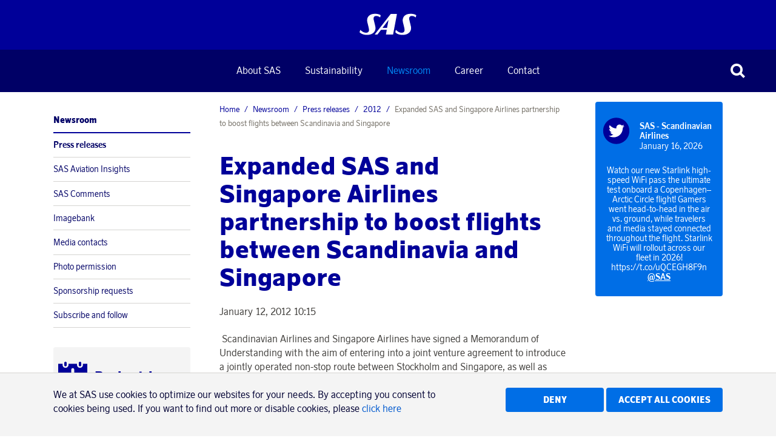

--- FILE ---
content_type: text/html; charset=utf-8
request_url: https://www.sasgroup.net/newsroom/press-releases/2012/expanded-sas-and-singapore-airlines-partnership-to-boost-flights-between-scandinavia-and-singapore-2/
body_size: 13648
content:
<!DOCTYPE html>
<html lang="en">
<head>
	

<title>Expanded SAS and Singapore Airlines partnership to boost flights between Scandinavia and Singapore - SAS</title>
<meta property="og:title" content="Expanded SAS and Singapore Airlines partnership to boost flights between Scandinavia and Singapore - SAS" />
<meta name="twitter:title" content="Expanded SAS and Singapore Airlines partnership to boost flights between Scandinavia and Singapore - SAS" />
<link rel="canonical" href="https://www.sasgroup.net/newsroom/press-releases/2012/expanded-sas-and-singapore-airlines-partnership-to-boost-flights-between-scandinavia-and-singapore-2/">
<meta charset="utf-8" />
<meta http-equiv="X-UA-Compatible" content="IE=edge" />
<meta name="viewport" content="width=device-width, initial-scale=1.0" />
<meta property="og:url" content="https://www.sasgroup.net/newsroom/press-releases/2012/expanded-sas-and-singapore-airlines-partnership-to-boost-flights-between-scandinavia-and-singapore-2/" />
<meta name="twitter:url" content="https://www.sasgroup.net/newsroom/press-releases/2012/expanded-sas-and-singapore-airlines-partnership-to-boost-flights-between-scandinavia-and-singapore-2/" />
<meta property="og:type" content="website"/>

<meta name="Description" content="" />
<meta property="og:description" content="" />
<meta name="twitter:description" content="" />
<meta name="twitter:card" content="summary">


<style id="_cssgrid">#_4322-1{grid-area:1/1/47/25;}#_4322-2{grid-area:13/1/20/25;}#_4322-4{grid-area:23/1/35/6;}#_4322-5{grid-area:9/1/13/25;}#_4322-6{grid-area:47/1/54/25;}#_4322-7{grid-area:54/1/61/25;}@media(max-width: 1024px){#_4322-1{grid-area:1/1/47/25;}#_4322-2{grid-area:13/1/20/25;}#_4322-4{grid-area:23/1/35/6;}#_4322-5{grid-area:9/1/13/25;}#_4322-6{grid-area:47/1/54/13;}#_4322-7{grid-area:47/13/54/25;}}@media(max-width: 768px) {._section-container[data-id^="4322-"] ._grid { display: block; }}
#_21513-1{grid-area:10/1/47/25;}#_21513-4{grid-area:1/1/10/25;}#_21513-5{grid-area:47/1/55/25;}#_21513-2-1{grid-area:1/1/14/25;}@media(max-width: 768px) {._section-container[data-id^="21513-"] ._grid { display: block; }}
#_23583-1{grid-area:40/1/48/25;}#_23583-2{grid-area:13/1/18/25;}#_23583-4{grid-area:23/1/35/6;}#_23583-5{grid-area:9/1/13/25;}#_23583-6{grid-area:1/1/11/25;}@media(max-width: 768px) {._section-container[data-id^="23583-"] ._grid { display: block; }}
#_4323-3{grid-area:1/1/16/7;}#_4323-4{grid-area:23/1/35/6;}#_4323-10{grid-area:1/1/8/25;}#_4323-11{grid-area:1/9/5/17;}#_4323-12{grid-area:16/1/26/8;}#_4323-13{grid-area:1/1/42/25;}#_4323-14{grid-area:1/1/32/25;}@media(max-width: 1024px){#_4323-3{grid-area:1/1/10/7;}#_4323-4{grid-area:23/1/35/6;}#_4323-10{grid-area:1/1/8/25;}#_4323-11{grid-area:1/17/6/25;}#_4323-13{grid-area:26/1/67/6;}#_4323-14{grid-area:43/1/79/25;}}@media(max-width: 768px){#_4323-3{grid-area:1/1/14/13;}#_4323-4{grid-area:23/1/35/6;}#_4323-10{grid-area:1/1/8/25;}#_4323-11{grid-area:1/15/7/25;}#_4323-13{grid-area:37/1/172/9;}#_4323-14{grid-area:322/1/340/25;}}@media(max-width: 667px){#_4323-3{grid-area:1/1/10/25;}#_4323-10{grid-area:1/1/16/25;}#_4323-11{grid-area:10/1/12/25;}#_4323-13{grid-area:23/1/149/25;}#_4323-14{grid-area:279/1/297/25;}}
</style>
<style id="_iegrid">#_4322-1{-ms-grid-row:1;-ms-grid-column:1;-ms-grid-row-span:46;-ms-grid-column-span:24;}#_4322-2{-ms-grid-row:13;-ms-grid-column:1;-ms-grid-row-span:7;-ms-grid-column-span:24;}#_4322-4{-ms-grid-row:23;-ms-grid-column:1;-ms-grid-row-span:12;-ms-grid-column-span:5;}#_4322-5{-ms-grid-row:9;-ms-grid-column:1;-ms-grid-row-span:4;-ms-grid-column-span:24;}#_4322-6{-ms-grid-row:47;-ms-grid-column:1;-ms-grid-row-span:7;-ms-grid-column-span:24;}#_4322-7{-ms-grid-row:54;-ms-grid-column:1;-ms-grid-row-span:7;-ms-grid-column-span:24;}@media(max-width: 1024px){#_4322-1{-ms-grid-row:1;-ms-grid-column:1;-ms-grid-row-span:46;-ms-grid-column-span:24;}#_4322-2{-ms-grid-row:13;-ms-grid-column:1;-ms-grid-row-span:7;-ms-grid-column-span:24;}#_4322-4{-ms-grid-row:23;-ms-grid-column:1;-ms-grid-row-span:12;-ms-grid-column-span:5;}#_4322-5{-ms-grid-row:9;-ms-grid-column:1;-ms-grid-row-span:4;-ms-grid-column-span:24;}#_4322-6{-ms-grid-row:47;-ms-grid-column:1;-ms-grid-row-span:7;-ms-grid-column-span:12;}#_4322-7{-ms-grid-row:47;-ms-grid-column:13;-ms-grid-row-span:7;-ms-grid-column-span:12;}}#_21513-1{-ms-grid-row:10;-ms-grid-column:1;-ms-grid-row-span:37;-ms-grid-column-span:24;}#_21513-4{-ms-grid-row:1;-ms-grid-column:1;-ms-grid-row-span:9;-ms-grid-column-span:24;}#_21513-5{-ms-grid-row:47;-ms-grid-column:1;-ms-grid-row-span:8;-ms-grid-column-span:24;}#_21513-2-1{-ms-grid-row:1;-ms-grid-column:1;-ms-grid-row-span:13;-ms-grid-column-span:24;}#_23583-1{-ms-grid-row:40;-ms-grid-column:1;-ms-grid-row-span:8;-ms-grid-column-span:24;}#_23583-2{-ms-grid-row:13;-ms-grid-column:1;-ms-grid-row-span:5;-ms-grid-column-span:24;}#_23583-4{-ms-grid-row:23;-ms-grid-column:1;-ms-grid-row-span:12;-ms-grid-column-span:5;}#_23583-5{-ms-grid-row:9;-ms-grid-column:1;-ms-grid-row-span:4;-ms-grid-column-span:24;}#_23583-6{-ms-grid-row:1;-ms-grid-column:1;-ms-grid-row-span:10;-ms-grid-column-span:24;}#_4323-3{-ms-grid-row:1;-ms-grid-column:1;-ms-grid-row-span:15;-ms-grid-column-span:6;}#_4323-4{-ms-grid-row:23;-ms-grid-column:1;-ms-grid-row-span:12;-ms-grid-column-span:5;}#_4323-10{-ms-grid-row:1;-ms-grid-column:1;-ms-grid-row-span:7;-ms-grid-column-span:24;}#_4323-11{-ms-grid-row:1;-ms-grid-column:9;-ms-grid-row-span:4;-ms-grid-column-span:8;}#_4323-12{-ms-grid-row:16;-ms-grid-column:1;-ms-grid-row-span:10;-ms-grid-column-span:7;}#_4323-13{-ms-grid-row:1;-ms-grid-column:1;-ms-grid-row-span:41;-ms-grid-column-span:24;}#_4323-14{-ms-grid-row:1;-ms-grid-column:1;-ms-grid-row-span:31;-ms-grid-column-span:24;}@media(max-width: 1024px){#_4323-3{-ms-grid-row:1;-ms-grid-column:1;-ms-grid-row-span:9;-ms-grid-column-span:6;}#_4323-4{-ms-grid-row:23;-ms-grid-column:1;-ms-grid-row-span:12;-ms-grid-column-span:5;}#_4323-10{-ms-grid-row:1;-ms-grid-column:1;-ms-grid-row-span:7;-ms-grid-column-span:24;}#_4323-11{-ms-grid-row:1;-ms-grid-column:17;-ms-grid-row-span:5;-ms-grid-column-span:8;}#_4323-13{-ms-grid-row:26;-ms-grid-column:1;-ms-grid-row-span:41;-ms-grid-column-span:5;}#_4323-14{-ms-grid-row:43;-ms-grid-column:1;-ms-grid-row-span:36;-ms-grid-column-span:24;}}@media(max-width: 768px){#_4323-3{-ms-grid-row:1;-ms-grid-column:1;-ms-grid-row-span:13;-ms-grid-column-span:12;}#_4323-4{-ms-grid-row:23;-ms-grid-column:1;-ms-grid-row-span:12;-ms-grid-column-span:5;}#_4323-10{-ms-grid-row:1;-ms-grid-column:1;-ms-grid-row-span:7;-ms-grid-column-span:24;}#_4323-11{-ms-grid-row:1;-ms-grid-column:15;-ms-grid-row-span:6;-ms-grid-column-span:10;}#_4323-13{-ms-grid-row:37;-ms-grid-column:1;-ms-grid-row-span:135;-ms-grid-column-span:8;}#_4323-14{-ms-grid-row:322;-ms-grid-column:1;-ms-grid-row-span:18;-ms-grid-column-span:24;}}@media(max-width: 667px){#_4323-3{-ms-grid-row:1;-ms-grid-column:1;-ms-grid-row-span:9;-ms-grid-column-span:24;}#_4323-10{-ms-grid-row:1;-ms-grid-column:1;-ms-grid-row-span:15;-ms-grid-column-span:24;}#_4323-11{-ms-grid-row:10;-ms-grid-column:1;-ms-grid-row-span:2;-ms-grid-column-span:24;}#_4323-13{-ms-grid-row:23;-ms-grid-column:1;-ms-grid-row-span:126;-ms-grid-column-span:24;}#_4323-14{-ms-grid-row:279;-ms-grid-column:1;-ms-grid-row-span:18;-ms-grid-column-span:24;}}</style>


<link rel="stylesheet" href="/main.css?1747310719993" type="text/css">



<link rel="apple-touch-icon" sizes="180x180" href="/favicons/apple-touch-icon.png">
<link rel="icon" type="image/png" sizes="32x32" href="/favicons/favicon-32x32.png">
<link rel="icon" type="image/png" sizes="16x16" href="/favicons/favicon-16x16.png">
<link rel="manifest" href="/favicons/site.webmanifest">
<link rel="shortcut icon" href="/favicons/favicon.ico">
<meta name="msapplication-TileColor" content="#da532c">
<meta name="msapplication-config" content="/favicons/browserconfig.xml">
<meta name="theme-color" content="#ffffff">

<link rel="alternate" hreflang="en" href="https://www.sasgroup.net/newsroom/press-releases/2012/expanded-sas-and-singapore-airlines-partnership-to-boost-flights-between-scandinavia-and-singapore-2/" />








</head>
<body class="no-js live page21513 sticky-all subnav-type-click subnav-width-full nav-thirdlevel-visible nav-swipe-right nav-toggle-left">
    <svg style="display: none;">
    <symbol id="svg-E-mail" viewBox="0 0 24 20"><g  stroke="none" stroke-width="1" fill="none" fill-rule="evenodd">
        <g  transform="translate(2.000000, 5.000000)" fill="currentColor">
            <path d="M0.367785714,1.78909091 C0.238857143,1.69090909 0,1.58590909 0,0.883636364 L0,0 L19,0 L19,0.763636364 C19,1.60090909 18.7611429,1.70045455 18.6362857,1.78909091 L9.77142857,8.09318182 C9.61018176,8.2116476 9.39117538,8.2116476 9.22992857,8.09318182 L0.367785714,1.78909091 Z M10.7132857,9.59045455 L19,4.09227273 L19,15 L0,15 L0.00135714286,4.09090909 L8.28264286,9.58636364 C8.62871429,9.81818182 9.06571429,9.93272727 9.50135714,9.93272727 C9.93428571,9.93272727 10.3672143,9.81954545 10.7132857,9.59181818 L10.7132857,9.59045455 Z"></path>
        </g>
    </g></symbol><symbol id="svg-table-collapse" viewBox="0 0 24 24"><path fill="currentColor" transform="matrix(1 0 0 -1 0 25.18)" d="M12.08 12.235L7.118 17.18 5 15.055 12.08 8l7.037 7.01L17 17.137z"></path></symbol><symbol id="svg-Circle" viewBox="0 0 20 20"><circle fill="currentColor" cx="10" cy="10" r="10"></circle></symbol><symbol id="svg-Square" viewBox="0 0 20 20"><path fill="currentColor" d="M2 2h16v16H2"></path></symbol><symbol id="svg-table-expand" viewBox="0 0 24 24"><path fill="currentColor" transform="rotate(90 12.59 12.059)"  d="M12.612 11.704L7.65 16.649l-2.12-2.126 7.081-7.054 7.037 7.01-2.118 2.126z"></path></symbol><symbol id="svg-bar-chart" viewBox="0 0 2048 1792"><path fill="currentColor" d="M640 896v512H384V896h256zm384-512v1024H768V384h256zm1024 1152v128H0V128h128v1408h1920zm-640-896v768h-256V640h256zm384-384v1152h-256V256h256z"></path></symbol><symbol id="svg-Print" viewBox="0 0 24 20"><g  stroke="none" stroke-width="1" fill="none" fill-rule="evenodd">
        <g transform="translate(1.000000, 0.000000)" fill="currentColor" fill-rule="nonzero">
            <path d="M5,18.3333333 L16.6666667,18.3333333 L16.6666667,15 L5,15 L5,18.3333333 Z M5,10 L16.6666667,10 L16.6666667,5 L14.5833333,5 C14.2361111,5 13.9409722,4.87847222 13.6979167,4.63541667 C13.4548611,4.39236111 13.3333333,4.09722222 13.3333333,3.75 L13.3333333,1.66666667 L5,1.66666667 L5,10 Z M20,10.8333333 C20,10.6076389 19.9175347,10.4123264 19.7526042,10.2473958 C19.5876736,10.0824653 19.3923611,10 19.1666667,10 C18.9409722,10 18.7456597,10.0824653 18.5807292,10.2473958 C18.4157986,10.4123264 18.3333333,10.6076389 18.3333333,10.8333333 C18.3333333,11.0590278 18.4157986,11.2543403 18.5807292,11.4192708 C18.7456597,11.5842014 18.9409722,11.6666667 19.1666667,11.6666667 C19.3923611,11.6666667 19.5876736,11.5842014 19.7526042,11.4192708 C19.9175347,11.2543403 20,11.0590278 20,10.8333333 Z M21.6666667,10.8333333 L21.6666667,16.25 C21.6666667,16.3628472 21.625434,16.4605035 21.5429688,16.5429688 C21.4605035,16.625434 21.3628472,16.6666667 21.25,16.6666667 L18.3333333,16.6666667 L18.3333333,18.75 C18.3333333,19.0972222 18.2118056,19.3923611 17.96875,19.6354167 C17.7256944,19.8784722 17.4305556,20 17.0833333,20 L4.58333333,20 C4.23611111,20 3.94097222,19.8784722 3.69791667,19.6354167 C3.45486111,19.3923611 3.33333333,19.0972222 3.33333333,18.75 L3.33333333,16.6666667 L0.416666667,16.6666667 C0.303819444,16.6666667 0.206163194,16.625434 0.123697917,16.5429688 C0.0412326389,16.4605035 0,16.3628472 0,16.25 L0,10.8333333 C0,10.1475694 0.245225694,9.55946181 0.735677083,9.06901042 C1.22612847,8.57855903 1.81423611,8.33333333 2.5,8.33333333 L3.33333333,8.33333333 L3.33333333,1.25 C3.33333333,0.902777778 3.45486111,0.607638889 3.69791667,0.364583333 C3.94097222,0.121527778 4.23611111,0 4.58333333,0 L13.3333333,0 C13.6805556,0 14.0625,0.0868055556 14.4791667,0.260416667 C14.8958333,0.434027778 15.2256944,0.642361111 15.46875,0.885416667 L17.4479167,2.86458333 C17.6909722,3.10763889 17.8993056,3.4375 18.0729167,3.85416667 C18.2465278,4.27083333 18.3333333,4.65277778 18.3333333,5 L18.3333333,8.33333333 L19.1666667,8.33333333 C19.8524306,8.33333333 20.4405382,8.57855903 20.9309896,9.06901042 C21.421441,9.55946181 21.6666667,10.1475694 21.6666667,10.8333333 Z"></path>
        </g>
    </g></symbol><symbol id="svg-Nav-show" viewBox="0 0 240 240"><g  stroke="none" stroke-width="1" fill="none" fill-rule="evenodd">
        <g  transform="translate(-20.000000, -40.000000)">
            <polygon  points="280 280 0 280 0 0 280 0"></polygon>
            <polygon  fill="currentColor" fill-rule="nonzero" points="260 130 170 130 170 40 110 40 110 130 20 130 20 190 110 190 110 280 170 280 170 190 260 190"></polygon>
        </g>
    </g></symbol><symbol id="svg-LinkedIn" viewBox="0 0 24 20"><g stroke="none" stroke-width="1" fill="none" fill-rule="evenodd">
        <g  transform="translate(2.000000, 0.000000)" fill="currentColor">
            <path d="M20,12.2613333 L20,20 L15.7130159,20 L15.7130159,12.78 C15.7130159,10.9666667 15.0933333,9.72933333 13.5415873,9.72933333 C12.3568254,9.72933333 11.6520635,10.5626667 11.3422222,11.3693333 C11.2292063,11.6586667 11.2,12.06 11.2,12.4626667 L11.2,20 L6.91174603,20 C6.91174603,20 6.97015873,7.77333333 6.91174603,6.50533333 L11.2,6.50533333 L11.2,8.41866667 L11.1720635,8.46133333 L11.2,8.46133333 L11.2,8.41866667 C11.7688889,7.49866667 12.7873016,6.188 15.064127,6.188 C17.8844444,6.188 20,8.11733333 20,12.2613333 Z M2.42539683,0 C0.96,0 0,1.00666667 0,2.33066667 C0,3.62666667 0.932063492,4.664 2.36952381,4.664 L2.39873016,4.664 C3.89333333,4.664 4.82412698,3.62666667 4.82412698,2.33066667 C4.79492063,1.00666667 3.89333333,0 2.42666667,0 L2.42539683,0 Z M0.253968254,20 L4.54095238,20 L4.54095238,6.50533333 L0.255238095,6.50533333 L0.255238095,20 L0.253968254,20 Z"></path>
        </g>
    </g></symbol><symbol id="svg-Close" viewBox="0 0 44 44"><g  stroke="none" stroke-width="1" fill="none" fill-rule="evenodd">
        <g  fill="currentColor" fill-rule="nonzero">
            <polygon points="44 8 36 0 22 14 8 0 0 8 14 22 0 36 8 44 22 30 36 44 44 36 30 22"></polygon>
        </g>
    </g></symbol><symbol id="svg-Logotype" viewBox="0 0 78 29"><g  stroke="none" stroke-width="1" fill="none" fill-rule="evenodd">
        <path d="M50.9,0.9 C47.8,0.9 43.7,0.9 43.1,0.9 C42.7,0.9 42.5,1.1 42.5,1.1 L21,27.9 C20.9,28.1 20.9,28.2 21.1,28.2 C21.6,28.2 23.6,28.2 24.3,28.2 C24.6,28.2 24.7,28.1 24.7,28 L29.3,22.1 C29.3,22.1 29.4,22 29.5,22 C29.6,22 37.2,22 37.2,22 C37.2,22 37.3,22 37.3,22.1 C37.3,22.2 36.2,27.9 36.2,27.9 C36.2,28 36.2,28.2 36.5,28.2 C37.5,28.2 44.7,28.2 45.8,28.2 C45.9,28.2 46,28.2 46,28 L51.2,1.2 C51.1,1.2 51.2,0.9 50.9,0.9 Z M37.7,19.3 L31.7,19.3 C31.7,19.3 31.7,19.3 31.6,19.3 C31.6,19.3 31.6,19.2 31.6,19.2 L39.6,8.9 C39.6,8.9 39.7,8.8 39.7,8.8 C39.8,8.8 39.7,8.9 39.7,8.9 L37.7,19.3 C37.8,19.2 37.8,19.2 37.7,19.3 C37.8,19.3 37.7,19.3 37.7,19.3 Z"  fill="currentColor" fill-rule="nonzero"></path>
        <path d="M0.2,24.8 C0.1,25.1 0.3,25.4 0.9,25.9 C2,26.8 5.2,28.7 10.3,28.7 C19.5,28.7 22.9,22.7 21.7,17.7 C21.4,16.3 19.7,9.4 19.4,8.4 C18.7,5.5 20.1,3.5 22.8,3.5 C25.1,3.5 26.6,4.4 27.9,5.2 C28.1,5.4 28.3,5.4 28.4,5.2 C28.4,5 28.9,2.9 28.9,2.9 C28.9,2.9 29,2.5 28.5,2.2 C27.7,1.8 25.5,0.6 21.1,0.6 C12.8,0.6 9.3,5.9 10.7,11.7 C11.2,13.5 13,20.4 13,21.8 C13,22.3 13.3,25.8 9,25.8 C5.1,25.8 2.3,23.1 1.4,22.2 C1.2,22 1,22.1 1,22.5 C0.9,22.4 0.2,24.8 0.2,24.8 Z"  fill="currentColor" fill-rule="nonzero"></path>
        <path d="M49.1,24.9 C49,25.2 49.2,25.5 49.8,26 C50.9,26.9 53.9,28.7 59,28.7 C68.2,28.7 71.6,22.7 70.4,17.7 C70.1,16.3 68.4,9.4 68.1,8.4 C67.4,5.5 68.8,3.5 71.5,3.5 C73.8,3.5 75.3,4.4 76.6,5.2 C76.8,5.4 77,5.4 77.1,5.2 C77.1,5 77.6,2.9 77.6,2.9 C77.6,2.9 77.7,2.5 77.2,2.2 C76.4,1.8 74.2,0.6 69.8,0.6 C61.5,0.6 58,5.9 59.4,11.7 C59.9,13.5 61.7,20.4 61.7,21.8 C61.7,22.3 62,25.8 57.7,25.8 C53.8,25.8 51.2,23.2 50.2,22.3 C50,22.1 49.7,22.2 49.6,22.5 C49.6,22.3 49.1,24.9 49.1,24.9 Z"  fill="currentColor" fill-rule="nonzero"></path>
    </g></symbol><symbol id="svg-Instagram-circle" viewBox="0 0 24 24"><g fill="none" fill-rule="evenodd"><path fill="currentColor" d="M11.998 2C17.514 2 22 6.487 22 11.999 22 17.514 17.514 22 11.998 22 6.487 22 2 17.514 2 11.999 2 6.486 6.486 2 11.998 2z"></path><path fill="#FFF" fill-rule="nonzero" d="M17.672 10.75v4.657a2.2 2.2 0 0 1-2.198 2.197H8.496a2.2 2.2 0 0 1-2.198-2.197V8.429a2.2 2.2 0 0 1 2.198-2.2h6.978a2.2 2.2 0 0 1 2.198 2.2v2.32zm-2.576 1.166a3.114 3.114 0 0 1-3.112 3.11 3.113 3.113 0 0 1-2.88-4.277H7.405v4.657c0 .603.487 1.088 1.09 1.088h6.977c.602 0 1.09-.485 1.09-1.088V10.75h-1.697c.145.36.23.755.23 1.167zm-3.112 2.002a2.004 2.004 0 0 0 2.003-2.002 2.004 2.004 0 0 0-2.003-2c-.666 0-1.258.328-1.622.833a1.995 1.995 0 0 0-.38 1.167c0 1.105.9 2.002 2.002 2.002zm4.373-4.451V7.539h-.252l-1.678.006.008 1.928 1.922-.006z"></path></g></symbol><symbol id="svg-Nav-hide" viewBox="0 0 240 240"><g  stroke="none" stroke-width="1" fill="none" fill-rule="evenodd">
        <g  transform="translate(-20.000000, -40.000000)">
            <polygon  points="280 280 0 280 0 0 280 0"></polygon>
            <rect  fill="currentColor" fill-rule="nonzero" x="20" y="130" width="240" height="60"></rect>
        </g>
    </g></symbol><symbol id="svg-Triangle-down" viewBox="0 0 20 20"><path fill="currentColor" d="M0 0h20L10 20 0 0"></path></symbol><symbol id="svg-Facebook" viewBox="0 0 24 20"><g  stroke="none" stroke-width="1" fill="none" fill-rule="evenodd">
        <g  transform="translate(7.000000, 0.000000)" fill="currentColor">
            <path d="M8.64872727,9.99888889 L9,6.55 L6.01418182,6.55 L6.01418182,4.83333333 C6.01418182,3.93666667 6.08181818,3.44888889 7.31563636,3.44888889 L8.98254545,3.44888889 L8.98254545,0 L6.32727273,0 C3.13418182,0 2.39890909,1.72 2.39890909,4.52666667 L2.40872727,6.55 L0,6.56111111 L0,9.99888889 L2.40872727,9.99888889 L2.40872727,20 L6.01418182,20 L6.01418182,9.99888889 L8.64872727,9.99888889 Z"></path>
        </g>
    </g></symbol><symbol id="svg-Search" viewBox="0 0 177 177"><g  stroke="none" stroke-width="1" fill="none" fill-rule="evenodd">
        <path d="M177,155.246667 L135.322567,113.813333 C143.510523,101.566667 147.715149,87.4866667 147.715149,73.3333333 C147.715149,54.56 140.486143,35.7866667 126.101896,21.4866667 C112.086476,7.62666667 93.571369,0 73.8022505,0 C54.0331319,0 35.5180246,7.62666667 21.5763701,21.4866667 C-7.19212336,50.0866667 -7.19212336,96.6533333 21.5763701,125.253333 C35.5180246,139.113333 54.1068973,146.74 73.8022505,146.74 C88.3340279,146.74 102.128152,142.56 114.004376,134.86 L114.299437,134.566667 L156.050636,176 L177,155.246667 Z M105.595124,104.94 C97.1121067,113.373333 85.8260054,117.993333 73.8022505,117.993333 C61.7784955,117.993333 50.4923942,113.373333 42.009377,104.94 C24.4532194,87.56 24.4532194,59.18 42.009377,41.8 C50.4923942,33.3666667 61.7784955,28.7466667 73.8022505,28.7466667 C85.8260054,28.7466667 97.1121067,33.3666667 105.595124,41.8 C123.151282,59.18 123.151282,87.4866667 105.595124,104.94 Z"  fill="currentColor" fill-rule="nonzero"></path>
    </g></symbol><symbol id="svg-play-button" viewBox="0 0 24 24"><g fill="none" fill-rule="evenodd"><path fill="currentColor" d="M11.996 2C17.52 2 22 6.473 22 11.996 22 17.52 17.52 22 11.996 22 6.479 22 2 17.52 2 11.996 2 6.479 6.48 2 11.996 2z"></path><path fill="#009" fill-rule="nonzero" d="M18.39 14.181c-.067.836-.701 1.899-1.58 2.052-2.832.218-6.19.189-9.125 0-.91-.118-1.513-1.222-1.58-2.052-.14-1.745-.14-2.74 0-4.485.067-.836.683-1.928 1.58-2.033 2.9-.244 6.274-.19 9.124 0 1.014.042 1.514 1.086 1.581 1.923.14 1.745.14 2.85 0 4.595zm-7.39.263l3.747-2.503L11 9.446v4.998z"></path></g></symbol><symbol id="svg-Twitter" viewBox="0 0 24 20"><g  stroke="none" stroke-width="1" fill="currentColor" fill-rule="evenodd">
        <g fill="currentColor">
            <path d="M21.5466667,4.98266591 C22.5116813,4.26040014 23.3421143,3.37400334 24,2.36399964 C23.1213333,2.76533292 22.1693333,3.03999954 21.1693333,3.16533286 C22.2086836,2.53027779 22.9808888,1.53811984 23.3413333,0.37466661 C22.3771195,0.956190637 21.3198527,1.36709933 20.216,1.58933309 C19.2903111,0.580473458 17.9851894,0.00428652355 16.616,0 C13.8933333,0 11.696,2.26533299 11.696,5.04266591 C11.696,5.44266584 11.7306667,5.83066579 11.8186667,6.19599906 C7.728,5.98266576 4.09066667,3.9799994 1.67466667,0.925333194 C1.23140305,1.69874141 0.999631115,2.57524389 1.00266667,3.46666614 C1.00266667,5.20666588 1.86933333,6.75999898 3.18666667,7.65999884 C2.4060078,7.63661436 1.64311265,7.42139188 0.965333333,7.03333227 L0.965333333,7.09599893 C0.965333333,9.53866523 2.66266667,11.5759983 4.90933333,12.0413315 C4.18491395,12.2406401 3.42423497,12.2698443 2.68666667,12.1266648 C3.32133333,14.1293312 5.128,15.593331 7.28666667,15.633331 C5.55567001,17.0324661 3.39774148,17.7966344 1.172,17.798664 C0.772,17.798664 0.378666667,17.7719973 0,17.7213307 C2.23459949,19.2089242 4.85953226,20.0017856 7.544,20 C16.604,20 21.5586667,12.3039981 21.5586667,5.63199915 L21.5466667,4.98266591 Z"></path>
        </g>
    </g></symbol><symbol id="svg-line-chart" viewBox="0 0 2048 1792"><path fill="currentColor" d="M2048 1536v128h-2048v-1536h128v1408h1920zm-128-1248v435q0 21-19.5 29.5t-35.5-7.5l-121-121-633 633q-10 10-23 10t-23-10l-233-233-416 416-192-192 585-585q10-10 23-10t23 10l233 233 464-464-121-121q-16-16-7.5-35.5t29.5-19.5h435q14 0 23 9t9 23z"/></symbol><symbol id="svg-Facebook-circle" viewBox="0 0 24 24"><g fill="none" fill-rule="evenodd"><path fill="currentColor" d="M11.996 2C17.52 2 22 6.473 22 11.996 22 17.52 17.52 22 11.996 22 6.479 22 2 17.52 2 11.996 2 6.479 6.48 2 11.996 2z"></path><path fill="#FFF" fill-rule="nonzero" d="M14.285 12l.215-2.07h-1.825V8.9c0-.539.041-.831.795-.831h1.02V6h-1.624c-1.951 0-2.4 1.032-2.4 2.716l.006 1.214L9 9.936V12h1.472v6h2.203v-6h1.61z"></path></g></symbol><symbol id="svg-Twitter-circle" viewBox="0 0 24 24"><g fill="none" fill-rule="evenodd"><path fill="currentColor" d="M11.996 2C17.52 2 22 6.473 22 11.996 22 17.52 17.52 22 11.996 22 6.479 22 2 17.52 2 11.996 2 6.479 6.48 2 11.996 2z"></path><path fill="#FFF" d="M16.963 9.59a5.065 5.065 0 0 0 1.226-1.276c-.439.195-.915.33-1.415.39a2.451 2.451 0 0 0 1.086-1.36 4.971 4.971 0 0 1-1.563.592 2.48 2.48 0 0 0-1.8-.775 2.46 2.46 0 0 0-2.459 2.459c0 .195.017.384.061.562a6.978 6.978 0 0 1-5.071-2.57 2.457 2.457 0 0 0 .756 3.284 2.424 2.424 0 0 1-1.111-.306v.031c0 1.19.848 2.185 1.972 2.411a2.496 2.496 0 0 1-1.111.042 2.467 2.467 0 0 0 2.3 1.71 4.947 4.947 0 0 1-3.644 1.018 6.92 6.92 0 0 0 3.772 1.111c4.53 0 7.007-3.753 7.007-7.006l-.006-.317z"></path></g></symbol><symbol id="svg-Youtube-circle" viewBox="0 0 24 24"><g fill="none" fill-rule="evenodd"><path fill="currentColor" d="M11.996 2C17.52 2 22 6.473 22 11.996 22 17.52 17.52 22 11.996 22 6.479 22 2 17.52 2 11.996 2 6.479 6.48 2 11.996 2z"></path><path fill="#FFF" fill-rule="nonzero" d="M18.39 14.181c-.067.836-.701 1.899-1.58 2.052-2.832.218-6.19.189-9.125 0-.91-.118-1.513-1.222-1.58-2.052-.14-1.745-.14-2.74 0-4.485.067-.836.683-1.928 1.58-2.033 2.9-.244 6.274-.19 9.124 0 1.014.042 1.514 1.086 1.581 1.923.14 1.745.14 2.85 0 4.595zm-7.39.263l3.747-2.503L11 9.446v4.998z"></path></g></symbol><symbol id="svg-Diamond" viewBox="0 0 20 20"><path fill="currentColor" d="M10 0l10 10-10 10L0 10"></path></symbol><symbol id="svg-Triangle" viewBox="0 0 20 20"><path fill="currentColor" d="M10 0l10 20H0"></path></symbol><symbol id="svg-Linkedin-circle" viewBox="0 0 24 24"><g fill="none" fill-rule="evenodd"><path d="M11.998 2C17.514 2 22 6.487 22 11.999 22 17.514 17.514 22 11.998 22 6.487 22 2 17.514 2 11.999 2 6.486 6.486 2 11.998 2z" fill="currentColor"></path><path d="M17.5 12.631V16.5h-2.25v-3.61c0-.907-.326-1.526-1.14-1.526-.622 0-.993.417-1.155.82-.06.145-.075.346-.075.548V16.5h-2.251s.03-6.114 0-6.747h2.25v.956l-.014.022h.015v-.022c.299-.46.833-1.115 2.028-1.115 1.482 0 2.592.964 2.592 3.037zM8.274 6.5C7.504 6.5 7 7.003 7 7.666c0 .647.49 1.166 1.244 1.166h.015c.785 0 1.273-.519 1.273-1.166C9.518 7.003 9.044 6.5 8.274 6.5zm-1.14 10h2.25V9.753h-2.25V16.5z" fill="#FFF" fill-rule="nonzero"></path></g></symbol><symbol id="svg-YouTube-play" viewBox="0 0 24 24"><g fill="none" fill-rule="evenodd"><path fill="currentColor" d="M11.996 2C17.52 2 22 6.473 22 11.996 22 17.52 17.52 22 11.996 22 6.479 22 2 17.52 2 11.996 2 6.479 6.48 2 11.996 2z"></path><path fill="#009" fill-rule="nonzero" d="M18.39 14.181c-.067.836-.701 1.899-1.58 2.052-2.832.218-6.19.189-9.125 0-.91-.118-1.513-1.222-1.58-2.052-.14-1.745-.14-2.74 0-4.485.067-.836.683-1.928 1.58-2.033 2.9-.244 6.274-.19 9.124 0 1.014.042 1.514 1.086 1.581 1.923.14 1.745.14 2.85 0 4.595zm-7.39.263l3.747-2.503L11 9.446v4.998z"></path></g></symbol>    
</svg>




<a class="_skiplink" id="_skiptocontent" href="#_main" accesskey="s"><span>Skip to main content</span></a><a class="_skiplink" id="_skiptonav" href="#_mainnav"><span>Skip to navigation</span></a><a class="_skiplink" id="_skiptosearch" href="#"><span>Skip to search</span></a>

<header>
    <div id="_mobile-header"><button role="button" id="_toggle-nav" aria-expanded="false" aria-controls="_mobile-menu">
        <span>
            <span class="show">Menu</span>
            <span class="hide">Close</span>
        </span>
    </button>
    <div class="_searchform desktop-lightbox mob-lightbox">
       <form action="/search/">
            <input aria-label="Search" class="_searchbox" placeholder="Search" name="q" value="" autocomplete="off" /><button aria-label="Submit search"><svg role="img" width="177" height="177" viewBox="0 0 177 177">
        <use xlink:href="#svg-Search"></use>
    </svg></button>
            <div class="_instantsearch" data-nohits="Sorry, no results were found."></div>
        </form>
        
        <button class="_toggleSearch" aria-hidden="true"><svg role="img" width="177" height="177" viewBox="0 0 177 177">
        <use xlink:href="#svg-Search"></use>
    </svg></button>
        
    </div>
<a class="_logotype" href="/"><svg role="img" aria-label="" width="78" height="29" viewBox="0 0 78 29">
                        <title>Logotype</title>
                        <use xlink:href="#svg-Logotype"></use>
                    </svg></a></div>
    <div id="_mobile-menu" class="_mobile-menu">
        
        <div id="_desktop-header"><div class="_cell-0-0"></div><div class="_cell-0-1"><a class="_logotype" href="/"><svg role="img" aria-label="" width="78" height="29" viewBox="0 0 78 29">
                        <title>Logotype</title>
                        <use xlink:href="#svg-Logotype"></use>
                    </svg></a></div><div class="_cell-0-2"></div><div class="_cell-1-0"></div><div class="_cell-1-1"><nav id="_mainnav" aria-label="Main navigation">
<ul id="_menu1" class="level1" data-togglelabel="undefined"><li><a  href="/about-sas/">About SAS</a><ul id="_menu3" class="level2" aria-hidden="true"><li class="_sectioninfo"><p><a href="/about-sas">About SAS</a></p></li><li><a  href="/about-sas/this-is-sas/">This is SAS</a><ul id="_menu4" class="level3"><li><a  href="/about-sas/this-is-sas/sas-community-support/">SAS Community support</a></li><li><a  href="/about-sas/this-is-sas/sas-code-of-conduct/">SAS Code of Conduct</a></li><li><a  href="/about-sas/this-is-sas/sas-whistleblowing-policy/">SAS Whistleblowing Policy</a></li></ul></li><li><a  href="/about-sas/commercial-hybrid-bonds/">Commercial hybrid bonds</a></li><li><a  href="/about-sas/business-model/">Business model</a></li><li><a  href="/about-sas/the-fleet/">Fleet</a><ul id="_menu17" class="level3"><li><a  href="/about-sas/the-fleet/a320neo-a321lr/">Airbus A320neo/A321LR</a></li><li><a  href="/about-sas/the-fleet/airbus-a319-a320/">Airbus A319/A320</a></li><li><a  href="/about-sas/the-fleet/airbus-a330-300-and-airbus-a340-300/">Airbus A330-300/A350-900</a></li><li><a  href="/about-sas/the-fleet/e195lr/">Embraer E195LR</a></li><li><a  href="/about-sas/the-fleet/crj900/">CRJ900</a></li><li><a  href="/about-sas/the-fleet/sas-medevac-boeing-737-700/">SAS Medevac Boeing 737-700</a></li><li><a  href="/about-sas/the-fleet/alliances-and-partners-skyteam/">Alliances and partners – SkyTeam</a></li></ul></li><li><a  href="/about-sas/board-and-management/">Board and management</a><ul id="_menu23" class="level3"><li><a  href="/about-sas/board-and-management/sas-board-of-directors/">SAS Board of Directors</a></li><li><a  href="/about-sas/board-and-management/sas-executive-leadership-team/">SAS Executive Leadership Team</a></li></ul></li><li><a  href="/about-sas/annual-reports/">Annual Reports</a></li><li><a  href="/about-sas/other-reports/">Other reports</a></li><li><a  href="/about-sas/sas-history/history-milestones/">SAS History</a><ul id="_menu4291" class="level3"><li><a  href="/about-sas/sas-history/history-milestones/">History milestones</a></li><li><a  href="/about-sas/sas-history/presidents-of-sas-beginning-in-1946/">Presidents of SAS, beginning in 1946</a></li><li><a  href="/about-sas/sas-history/the-sas-museum/">The SAS Museum</a></li></ul></li></ul></li><li><a  href="/sustainability/">Sustainability</a><ul id="_menu70" class="level2" aria-hidden="true"><li class="_sectioninfo"><p><a href="/sustainability">Sustainability</a></p></li><li><a  href="/sustainability/sas-view-on-sustainability/responsibility-for-sustainable-development/">SAS view on sustainability</a><ul id="_menu4292" class="level3"><li><a  href="/sustainability/sas-view-on-sustainability/responsibility-for-sustainable-development/">Responsibility for sustainable development</a></li><li><a  href="/sustainability/sas-view-on-sustainability/environmental-responsibility/">Environmental Responsibility</a></li><li><a  href="/sustainability/sas-view-on-sustainability/social-responsibility/">Social Responsibility</a></li><li><a  href="/sustainability/sas-view-on-sustainability/financial-responsibility/">Financial Responsibility</a></li></ul></li><li><a  href="/sustainability/sas-stakeholders/">SAS Stakeholders</a></li><li><a  href="/sustainability/sustainability-policies/sustainability-policy/">Sustainability policies</a><ul id="_menu4293" class="level3"><li><a  href="/sustainability/sustainability-policies/sustainability-policy/">Sustainability policy</a></li><li><a  href="/sustainability/sustainability-policies/environmental-policy/">Environmental policy</a></li><li><a  href="/sustainability/sustainability-policies/work-environment-policy/">Work environment policy</a></li><li><a  href="/sustainability/sustainability-policies/diversity-policy/">Diversity policy</a></li><li><a  href="/sustainability/sustainability-policies/sustainability-related-part-of-purchasing-policy/">Purchasing policy</a></li><li><a  href="/sustainability/sustainability-policies/quality-policy/">Quality policy</a></li></ul></li><li><a  href="/sustainability/sustainability-related-kpis/key-performance-indicators/">Sustainability related KPI's</a><ul id="_menu4294" class="level3"><li><a  href="/sustainability/sustainability-related-kpis/key-performance-indicators/">Key Performance Indicators</a></li></ul></li><li><a  href="/sustainability/sustainability-reports/">Sustainability reports</a></li><li><a  href="/sustainability/initiatives-and-activities/">Initiatives and activities</a><ul id="_menu77" class="level3"><li><a  href="/sustainability/initiatives-and-activities/humanitarian-support/">Humanitarian support</a></li><li><a  href="/sustainability/initiatives-and-activities/newer-aircraft-of-the-right-size-creates-less-emission/">Newer aircraft of the right size creates less emission</a></li><li><a  href="/sustainability/initiatives-and-activities/renewable-energy-in-the-wings/">Renewable energy in the wings</a></li><li><a  href="/sustainability/initiatives-and-activities/renewable-energy-in-the-wings-2/">Renewable energy in the wings</a></li><li><a  href="/sustainability/initiatives-and-activities/sas-takes-its-social-responsibility-seriously/">SAS takes its social responsibility seriously</a></li><li><a  href="/sustainability/initiatives-and-activities/work-environment-at-the-airport/">Work Environment at the airport</a></li><li><a  href="/sustainability/initiatives-and-activities/state-aid/">State aid</a></li></ul></li><li><a  href="/sustainability/sustainability-contacts/">Sustainability contacts</a></li><li><a  href="/sustainability/aapenhetsloven/">Åpenhetsloven / The Transparency Act</a></li></ul></li><li class="expanded"><a  href="/newsroom/">Newsroom</a><ul id="_menu119" class="level2" aria-hidden="true"><li class="_sectioninfo"><p><a href="/newsroom">Newsroom</a></p></li><li class="expanded"><a  href="/newsroom/press-releases/">Press releases</a></li><li><a  href="/newsroom/sas-aviation-insights/">SAS Aviation Insights</a></li><li><a  href="/newsroom/sas-comments/">SAS Comments</a></li><li><a  href="/newsroom/imagebank/">Imagebank</a></li><li><a  href="/newsroom/media-contacts/">Media contacts</a></li><li><a  href="/newsroom/photo-permission/">Photo permission</a></li><li><a  href="/newsroom/sponsorship-requests/">Sponsorship requests</a></li><li><a  href="/newsroom/subscribe-and-follow/">Subscribe and follow</a></li></ul></li><li><a  href="/career/">Career</a><ul id="_menu134" class="level2" aria-hidden="true"><li class="_sectioninfo"><p><a href="/career">Career</a></p></li><li><a  href="/career/working-at-sas/">Working at SAS</a><ul id="_menu63371" class="level3"><li><a  href="/career/working-at-sas/benefits-and-compensations/">Benefits and compensations</a></li><li><a  href="/career/working-at-sas/learning-and-development/">Learning and development</a></li><li><a  href="/career/working-at-sas/sas-awards/">SAS Awards</a></li><li><a  href="/career/working-at-sas/sustainability-and-innovation/">Sustainability and innovation</a></li></ul></li><li><a  href="/career/teams/">Teams</a><ul id="_menu63363" class="level3"><li><a  href="/career/teams/airport-staff/">Airport staff</a></li><li><a  href="/career/teams/cabin-crew/">Cabin crew</a></li><li><a  href="/career/teams/corporate-office/">Corporate office</a></li><li><a  href="/career/teams/engineering-maintenance/">Engineering & Maintenance</a><ul id="_menu63367" class="level4"><li><a  href="/career/teams/engineering-maintenance/flymekanikerlaerling-uddannelsen/">Flymekanikerlærling uddannelsen</a></li></ul></li><li><a  href="/career/teams/it-digital/">IT & Digital</a></li><li><a  href="/career/teams/pilot-jobs/">Pilot</a><ul id="_menu64049" class="level4"><li><a  href="/career/teams/pilot-jobs/first-officer/">First Officer</a></li><li><a  href="/career/teams/pilot-jobs/captain/">Captain</a></li><li><a  href="/career/teams/pilot-jobs/Pilot-Recruitment-Process/">Pilot Recruitment Process</a></li><li><a  href="/career/teams/pilot-jobs/pilot-faq/">Pilot FAQ</a></li><li><a  href="/career/teams/pilot-jobs/pilot-faq-2-2-2/">Career & Life as a SAS Pilot</a></li><li><a  href="/career/teams/pilot-jobs/Fleet-Operations/">Our Fleet & Operations</a></li></ul></li></ul></li></ul></li><li><a  href="/contact/">Contact</a><ul id="_menu152" class="level2" aria-hidden="true"><li class="_sectioninfo"><p><a href="/contact">Contact</a></p></li><li><a  href="/contact/customer-contact/">Customer contact</a></li><li><a  href="/newsroom/media-contacts/">Media contacts</a></li><li><a  href="/sustainability/sustainability-contacts/">Sustainability contacts</a></li><li><a  href="/contact/supplier-information/">Supplier information</a><ul id="_menu157" class="level3"><li><a  href="/contact/supplier-information/sas-supplier-code-of-conduct/">SAS Supplier Code of Conduct</a></li><li><a  href="/contact/supplier-information/sas-group-general-terms-and-conditions/">SAS Group General Terms and Conditions</a></li></ul></li><li><a  href="/contact/usage-of-cookies/">Usage of cookies</a></li><li><a  href="/contact/terms-and-conditions-for-use-of-sas-website/">Terms and conditions for use of SAS website</a></li></ul></li></ul></nav></div><div class="_cell-1-2">
    <div class="_searchform desktop-lightbox mob-lightbox">
       <form action="/search/">
            <input aria-label="Search" class="_searchbox" placeholder="Search" name="q" value="" autocomplete="off" /><button aria-label="Submit search"><svg role="img" width="177" height="177" viewBox="0 0 177 177">
        <use xlink:href="#svg-Search"></use>
    </svg></button>
            <div class="_instantsearch" data-nohits="Sorry, no results were found."></div>
        </form>
        
        <button class="_toggleSearch" aria-hidden="true"><svg role="img" width="177" height="177" viewBox="0 0 177 177">
        <use xlink:href="#svg-Search"></use>
    </svg></button>
        
    </div>
</div></div>
        
    </div>
</header>
    <div id="_middleregion"><div id="_leftregion">
		<div data-id="4322-1" class="_section-container">
			
			<div class="_section">
				<div class="_grid">
					
            <div id="_4322-1" class="_block">
                
        
        <div class="_block-content">
            
<nav id="subnav" class="_expandable" aria-label="Section navigation">
<h2><a href="/newsroom/">Newsroom</a></h2><ul><li class="expanded"><a href="/newsroom/press-releases/">Press releases</a></li><li><a href="/newsroom/sas-aviation-insights/">SAS Aviation Insights</a></li><li><a href="/newsroom/sas-comments/">SAS Comments</a></li><li><a href="/newsroom/imagebank/">Imagebank</a></li><li><a href="/newsroom/media-contacts/">Media contacts</a></li><li><a href="/newsroom/photo-permission/">Photo permission</a></li><li><a href="/newsroom/sponsorship-requests/">Sponsorship requests</a></li><li><a href="/newsroom/subscribe-and-follow/">Subscribe and follow</a></li></ul>
</nav><p></p>
        </div>
        
    
            </div>
        
            <div id="_4322-6" class="_block">
                
        
        <div class="_block-content">
            




        <a href="https://www.flysas.com/en/" class="card-container-link" >


        <div class="card card--icon  " style="background-image: url(/files/Icons/Bas-Book.svg)">
            
                <h3 class="card__heading">Book a trip</h3>
            
            
        </div>


        </a>


        </div>
        
    
            </div>
        
            <div id="_4322-7" class="_block">
                
        
        <div class="_block-content">
            




        <a href="/contact/customer-contact/" class="card-container-link" >


        <div class="card card--icon  " style="background-image: url(/files/Icons/Bas-Info.svg)">
            
                <h3 class="card__heading">Contact customer care</h3>
            
            
        </div>


        </a>


        </div>
        
    
            </div>
        
				</div>
			</div>
			
		</div>
	</div><main id="_main">
		<div data-id="21513-1" class="_section-container">
			
			<div class="_section">
				<div class="_grid">
					
            <div id="_21513-4" class="_block">
                
        
        <div class="_block-content">
            
<nav class="breadcrumb" aria-label="Breadcrumb">
    <ul><li><a href="/">Home</a></li><li><a href="/newsroom/">Newsroom</a></li><li><a href="/newsroom/press-releases/">Press releases</a></li><li><a href="/newsroom/press-releases/">2012</a></li><li><span>Expanded SAS and Singapore Airlines partnership to boost flights between Scandinavia and Singapore</span></li></ul>
</nav>

        </div>
        
    
            </div>
        
            <div id="_21513-1" class="_block">
                
        
        <div class="_block-content">
            
<style>._pagecontent-5 *:nth-child(1) {
        -ms-grid-row: 1;
        -ms-grid-column: 1;
        -ms-grid-row-span: 1;
        -ms-grid-column-span: 6;
        grid-area: 1/1/2/7;
    }._pagecontent-5 *:nth-child(2) {
        -ms-grid-row: 2;
        -ms-grid-column: 1;
        -ms-grid-row-span: 1;
        -ms-grid-column-span: 1;
        grid-area: 2/1/3/2;
    }._pagecontent-5 *:nth-child(3) {
        -ms-grid-row: 2;
        -ms-grid-column: 2;
        -ms-grid-row-span: 1;
        -ms-grid-column-span: 5;
        grid-area: 2/2/3/7;
    }._pagecontent-5 *:nth-child(4) {
        -ms-grid-row: 3;
        -ms-grid-column: 1;
        -ms-grid-row-span: 1;
        -ms-grid-column-span: 6;
        grid-area: 3/1/4/7;
    }._pagecontent-5 *:nth-child(5) {
        -ms-grid-row: 4;
        -ms-grid-column: 1;
        -ms-grid-row-span: 1;
        -ms-grid-column-span: 6;
        grid-area: 4/1/5/7;
    }._pagecontent-5 *:nth-child(6) {
        -ms-grid-row: 5;
        -ms-grid-column: 1;
        -ms-grid-row-span: 1;
        -ms-grid-column-span: 6;
        grid-area: 5/1/6/7;
    }._pagecontent-5 *:nth-child(7) {
        -ms-grid-row: 6;
        -ms-grid-column: 1;
        -ms-grid-row-span: 1;
        -ms-grid-column-span: 6;
        grid-area: 6/1/7/7;
    }._pagecontent-5 *:nth-child(8) {
        -ms-grid-row: 7;
        -ms-grid-column: 1;
        -ms-grid-row-span: 1;
        -ms-grid-column-span: 6;
        grid-area: 7/1/8/7;
    }._pagecontent-5 { 
    grid-template-columns: auto auto 1fr 1fr 1fr 1fr; 
    -ms-grid-columns: auto auto 1fr 1fr 1fr 1fr; 
}</style>

<div class="_pagecontent _pagecontent-5">

<h1 class="__name">Expanded SAS and Singapore Airlines partnership to boost flights between Scandinavia and Singapore</h1><div class="__created">January 12, 2012 10:15</div><div class="__isRegulatory"></div><div class="_Picture"></div><div class="__bodytext">
                    <p>			    		     Scandinavian Airlines and Singapore Airlines have signed a Memorandum of Understanding with the aim of entering into a joint venture agreement to introduce a jointly operated non-stop route between Stockholm and Singapore, as well as increased frequencies on the Copenhagen-Singapore route. The joint venture agreement is subject to regulatory approval.</p>
<p>The Memorandum of Understanding involves the co-ordination of flight schedules and joint sales activities.</p>
<p>Singapore Airlines currently operates three weekly flights between Copenhagen and Singapore. The partnership is expected to lead to growth in air services between Scandinavia and Singapore, and, depending on market conditions, pave the way for a new route between Stockholm and Singapore, served with Singapore Airlines aircraft. No airline currently operates non-stop flights between the two cities.</p>
<p>“Due to the increased demand for travel to South East Asia, we are very pleased to be able to partner with Singapore Airlines to launch a new direct route between Stockholm and Singapore. We will also be able to offer both our corporate and leisure customers a wide number of beyond destinations across South East Asia thanks to our partnership with Singapore Airlines,” says Robin Kamark, Chief Commercial Officer, Scandinavian Airlines.For more information, please contact:<br />
Anders Lindström, PR Director<br />
+46 70 997 3394; <a><span class="__cf_email__" data-cfemail="7819161c1d0a0b561411161c0b0c0a1715380b190b560b1d">[email&#160;protected]</span></a> </p>
                </div><div class="__files"></div><div class="_Webcast"></div><div class="_Images"></div>
</div>
<h2 class="h3">Latest news</h2>
<div class="_pagelist-61 latest-news _pagelist">
    
    <a class="item" href="/newsroom/press-releases/2026/sas-named-european-airline-of-the-year-2026/">
        <div class="__name">SAS named “European Airline of the Year 2026”</div>
        <div class="__created">January 9, 2026 / 15:50 CET / </div>
        <div class="__language"> English</div>
        <div class="__intro">SAS has been named “European Airline of the Year 2026” at the Grand Travel Awards. The award is regarded...</div>
    </a>
    
    <a class="item" href="/newsroom/press-releases/2025/sas-shortlisted-in-five-categories-at-the-aviation-challenge/">
        <div class="__name">SAS shortlisted in five categories at The Aviation Challenge</div>
        <div class="__created">December 17, 2025 / 10:15 CET / </div>
        <div class="__language"> English</div>
        <div class="__intro">Scandinavian Airlines has been named a finalist in five out of six categories it entered at this year’s ...</div>
    </a>
    
    <a class="item" href="/newsroom/press-releases/2025/travel-guide-how-to-fly-to-the-2026-world-cup-with-sas/">
        <div class="__name">Travel guide: How to fly to the 2026 World Cup with SAS</div>
        <div class="__created">December 11, 2025 / 11:00 CET / </div>
        <div class="__language"> English</div>
        <div class="__intro">Scandinavian Airlines ensures that fans from Norway, Denmark, and Sweden can travel smoothly to the FIFA...</div>
    </a>
    
</div>
        </div>
        
    
            </div>
        
            <div id="_21513-5" class="_block">
                
        
        <div class="_block-content">
            

<div id="socialbuttons">
    <div class="share-links-title">Share</div>
    <div class="share-links"><a class="Twitter" href="https://x.com/intent/tweet?text=Expanded%20SAS%20and%20Singapore%20Airlines%20partnership%20to%20boost%20flights%20between%20Scandinavia%20and%20Singapore%20-%20SAS&url=https%3A%2F%2Fwww.sasgroup.net%2Fnewsroom%2Fpress-releases%2F2012%2Fexpanded-sas-and-singapore-airlines-partnership-to-boost-flights-between-scandinavia-and-singapore-2%2F" target="_blank" rel="noopener noreferrer"><svg width="20" height="20" role="img" aria-label="[title]" class="Twitter"><title>Twitter</title><use xlink:href="#svg-Twitter"></use></svg><span>Twitter</span></a><a class="Facebook" href="https://www.facebook.com/sharer/sharer.php?u=https%3A%2F%2Fwww.sasgroup.net%2Fnewsroom%2Fpress-releases%2F2012%2Fexpanded-sas-and-singapore-airlines-partnership-to-boost-flights-between-scandinavia-and-singapore-2%2F" target="_blank" rel="noopener noreferrer"><svg width="20" height="20" role="img" aria-label="[title]" class="Facebook"><title>Facebook</title><use xlink:href="#svg-Facebook"></use></svg><span>Facebook</span></a><a class="LinkedIn" href="https://www.linkedin.com/shareArticle?mini=true&amp;url=https%3A%2F%2Fwww.sasgroup.net%2Fnewsroom%2Fpress-releases%2F2012%2Fexpanded-sas-and-singapore-airlines-partnership-to-boost-flights-between-scandinavia-and-singapore-2%2F&amp;title=Expanded%20SAS%20and%20Singapore%20Airlines%20partnership%20to%20boost%20flights%20between%20Scandinavia%20and%20Singapore%20-%20SAS" target="_blank" rel="noopener noreferrer"><svg width="20" height="20" role="img" aria-label="[title]" class="LinkedIn"><title>LinkedIn</title><use xlink:href="#svg-LinkedIn"></use></svg><span>LinkedIn</span></a><a class="E-mail" href="/cdn-cgi/l/email-protection#[base64]"><svg width="20" height="20" role="img" aria-label="[title]" class="E-mail"><title>E-mail</title><use xlink:href="#svg-E-mail"></use></svg><span>E-mail</span></a><a class="Print" href="javascript:print()"><svg width="20" height="20" role="img" aria-label="[title]" class="Print"><title>Print</title><use xlink:href="#svg-Print"></use></svg><span>Print</span></a></div>
</div>

        </div>
        
    
            </div>
        
				</div>
			</div>
			
		</div>
	</main><aside id="_rightregion">
		<div data-id="23583-1" class="_section-container">
			
			<div class="_section">
				<div class="_grid">
					
            <div id="_23583-6" class="_block">
                
        
        <div class="_block-content">
            <div class="tweet-sidebar">
    <div class="tweet-meta">
        <svg role="img" aria-label="[title]" viewBox="0 0 24 24">
        <title></title>
        <use xlink:href="#svg-Twitter-circle"></use>
        </svg>
        
        <div class="title">
            <span class="tweet-title">SAS - Scandinavian Airlines</span>
            <span class="tweet-date"></span>
        </div>
    </div>
    <div class="social-tweet"></div>
</div>
        </div>
        
    
            </div>
        
				</div>
			</div>
			
		</div>
	</aside></div><footer>
		<div data-id="4323-4" class="_section-container">
			
			<div class="_section">
				<div class="_grid">
					
            <div id="_4323-14" class="_block">
                
        
        <div class="_block-content">
            
<div class="tabs">
    <div class="tabs__button-container" role="tablist" aria-label="Social media tabs">
        <button
            class="tabs__button"
            role="tab"
            aria-selected="true"
            aria-controls="panel-1"
            id="socialtab-1"
            tabindex="0">
            <svg role="img" aria-label="[title]" viewBox="0 0 24 24">
                <title></title>
                <use xlink:href="#svg-Instagram-circle"></use>
            </svg>
            <span class="tabs__button__text">Instagram</span>
        </button>
        <button
            class="tabs__button"
            role="tab"
            aria-selected="false"
            aria-controls="panel-2"
            id="socialtab-2"
            tabindex="-1">
            <svg role="img" aria-label="[title]" viewBox="0 0 24 24">
                <title></title>
                <use xlink:href="#svg-Twitter-circle"></use>
            </svg>
            <span class="tabs__button__text">Twitter</span>
        </button>
        <button
            class="tabs__button"
            role="tab"
            aria-selected="false"
            aria-controls="panel-3"
            id="socialtab-3"
            tabindex="-1">
            <svg role="img" aria-label="[title]" viewBox="0 0 24 24">
                <title></title>
                <use xlink:href="#svg-Youtube-circle"></use>
            </svg>
            <span class="tabs__button__text">Youtube</span>

        </button>
    </div>
    <div class="tabs__panel" id="panel-1" role="tabpanel" tabindex="0" aria-labelledby="socialtab-1">
       <div class="socical-repo socical-repo-insta"></div>
    </div>
    <div class="tabs__panel" id="panel-2" role="tabpanel" tabindex="0" aria-labelledby="socialtab-2" hidden>
        <div class="socical-repo socical-repo-twitter"></div>
    </div>
    <div class="tabs__panel" id="panel-3" role="tabpanel" tabindex="0" aria-labelledby="socialtab-3" hidden>
        <div class="socical-repo socical-repo-youtube video-lightbox"></div>
    </div>
</div>



        </div>
        
    
            </div>
        
				</div>
			</div>
			
		</div>
	
		<div data-id="4323-1" class="_section-container Footer">
			
			<div class="_section">
				<div class="_grid">
					
            <div id="_4323-13" class="_block">
                
        
        <div class="_block-content">
            <ul class="sitemap">
    
    <li>
        <a href="/about-sas/">About SAS</a>
        <ul>
            
            <li><a href="/about-sas/this-is-sas/">This is SAS</a></li>
            
            <li><a href="/about-sas/commercial-hybrid-bonds/">Commercial hybrid bonds</a></li>
            
            <li><a href="/about-sas/business-model/">Business model</a></li>
            
            <li><a href="/about-sas/the-fleet/">Fleet</a></li>
            
            <li><a href="/about-sas/board-and-management/">Board and management</a></li>
            
            <li><a href="/about-sas/annual-reports/">Annual Reports</a></li>
            
            <li><a href="/about-sas/other-reports/">Other reports</a></li>
            
            <li><a href="/about-sas/sas-history/history-milestones/">SAS History</a></li>
            
        </ul>
    </li>
    
    <li>
        <a href="/sustainability/">Sustainability</a>
        <ul>
            
            <li><a href="/sustainability/sas-view-on-sustainability/responsibility-for-sustainable-development/">SAS view on sustainability</a></li>
            
            <li><a href="/sustainability/sas-stakeholders/">SAS Stakeholders</a></li>
            
            <li><a href="/sustainability/sustainability-policies/sustainability-policy/">Sustainability policies</a></li>
            
            <li><a href="/sustainability/sustainability-related-kpis/key-performance-indicators/">Sustainability related KPI's</a></li>
            
            <li><a href="/sustainability/sustainability-reports/">Sustainability reports</a></li>
            
            <li><a href="/sustainability/initiatives-and-activities/">Initiatives and activities</a></li>
            
            <li><a href="/sustainability/sustainability-contacts/">Sustainability contacts</a></li>
            
            <li><a href="/sustainability/aapenhetsloven/">Åpenhetsloven / The Transparency Act</a></li>
            
        </ul>
    </li>
    
    <li>
        <a href="/newsroom/">Newsroom</a>
        <ul>
            
            <li><a href="/newsroom/press-releases/">Press releases</a></li>
            
            <li><a href="/newsroom/sas-aviation-insights/">SAS Aviation Insights</a></li>
            
            <li><a href="/newsroom/sas-comments/">SAS Comments</a></li>
            
            <li><a href="/newsroom/imagebank/">Imagebank</a></li>
            
            <li><a href="/newsroom/media-contacts/">Media contacts</a></li>
            
            <li><a href="/newsroom/photo-permission/">Photo permission</a></li>
            
            <li><a href="/newsroom/sponsorship-requests/">Sponsorship requests</a></li>
            
            <li><a href="/newsroom/subscribe-and-follow/">Subscribe and follow</a></li>
            
        </ul>
    </li>
    
    <li>
        <a href="/career/">Career</a>
        <ul>
            
            <li><a href="/career/working-at-sas/">Working at SAS</a></li>
            
            <li><a href="/career/teams/">Teams</a></li>
            
        </ul>
    </li>
    
    <li>
        <a href="/contact/">Contact</a>
        <ul>
            
            <li><a href="/contact/customer-contact/">Customer contact</a></li>
            
            <li><a href="/newsroom/media-contacts/">Media contacts</a></li>
            
            <li><a href="/sustainability/sustainability-contacts/">Sustainability contacts</a></li>
            
            <li><a href="/contact/supplier-information/">Supplier information</a></li>
            
            <li><a href="/contact/usage-of-cookies/">Usage of cookies</a></li>
            
            <li><a href="/contact/terms-and-conditions-for-use-of-sas-website/">Terms and conditions for use of SAS website</a></li>
            
        </ul>
    </li>
    
</ul>


        </div>
        
    
            </div>
        
				</div>
			</div>
			
		</div>
	
		<div data-id="4323-2" class="_section-container background-grey">
			
			<div class="_section">
				<div class="_grid">
					
            <div id="_4323-10" class="_block">
                
        
        <div class="_block-content">
            

<ul class="social-footer-links">
    <li>
        <a href="https://www.facebook.com/SAS" class="link" target="_blank" rel="noreferrer nofollow">
        <svg role="img" aria-label="[title]" viewBox="0 0 24 24">
            <title></title>
            <use xlink:href="#svg-Facebook-circle"></use>
        </svg>
        <span>Like us</span>
        </a>

    </li>

    <li>
        <a href="https://twitter.com/SAS" class="link" target="_blank" rel="noreferrer nofollow">
        <svg role="img" aria-label="[title]" viewBox="0 0 24 24">
            <title></title>
            <use xlink:href="#svg-Twitter-circle"></use>
        </svg>
        <span>#flysas</span>
        </a>
    </li>
    <li>
        <a href="https://instagram.com/flysas" class="link" target="_blank" rel="noreferrer nofollow">
        <svg role="img" aria-label="[title]" viewBox="0 0 24 24">
            <title></title>
            <use xlink:href="#svg-Instagram-circle"></use>
        </svg>
        <span>Follow @SAS</span>
        </a>

    </li>

    <li>
        <a href="https://www.linkedin.com/company/1492/" class="link" target="_blank" rel="noreferrer nofollow">
        <svg role="img" aria-label="[title]" viewBox="0 0 24 24">
            <title></title>
            <use xlink:href="#svg-Linkedin-circle"></use>
        </svg>
        <span>Follow us</span>
        </a>

    </li>

        <li>
            <a href="https://www.youtube.com/flysas" class="link" target="_blank" rel="noreferrer nofollow">
            <svg role="img" aria-label="[title]" viewBox="0 0 24 24">
                <title></title>
                <use xlink:href="#svg-Youtube-circle"></use>
            </svg>
              <span>Subscribe to SAS</span>
            </a>

    </li>
</ul>

        </div>
        
    
            </div>
        
				</div>
			</div>
			
		</div>
	
		<div data-id="4323-3" class="_section-container Footer_info">
			
			<div class="_section">
				<div class="_grid">
					
            <div id="_4323-3" class="_block">
                
        
        <div class="_block-content">
            <h6 class="cred">SAS 2020</h6><p>SAS AB, registration number 556606-8499, SE-195 87<br>Stockholm, Sweden</p>
        </div>
        
    
            </div>
        
            <div id="_4323-11" class="_block">
                
        
        <div class="_block-content">
            <ul id="menu-footer-menu" class="menu"><li id="menu-item-6184" class="menu-item menu-item-type-custom menu-item-object-custom menu-item-6184"><a href="https://www.flysas.com/en/">Book a trip with SAS</a></li><li id="menu-item-6182" class="menu-item menu-item-type-custom menu-item-object-custom menu-item-6182"><a href="https://www.sasgroup.net/en/contact/">Contacts</a> | <a href="https://www.sascargo.com/" target="_blank" rel="noopener noreferrer">SAS Cargo</a></li><li id="menu-item-6183" class="menu-item menu-item-type-custom menu-item-object-custom menu-item-6183"><a href="https://www.sasgroup.net/en/usage-of-cookies/">Usage of cookies</a></li><li id="menu-item-11551" class="menu-item menu-item-type-post_type menu-item-object-post menu-item-11551"><a href="https://www.sasgroup.net/en/terms-and-conditions-for-use-of-sas-website/">Terms and conditions</a></li></ul>
        </div>
        
    
            </div>
        
				</div>
			</div>
			
		</div>
	</footer>
    
<div id="_cookiebanner-opt-in-out" class="hidden _cookiebanner-opt-in-out" data-nosnippet="true">
    <div class="_cookiebanner-opt-in-out--inner">
        <p>We at SAS use cookies to optimize our websites for your needs. By accepting you consent to cookies being used. If you want to find out more or disable cookies, please <a href="/contact/usage-of-cookies/">click here</a></p>
        <div class="_cookie-buttons">
            <button class="_cookie-buttons-required"><span>Deny</span></button> <button><span>Accept all cookies</span></button> 
        </div>

        

    </div>
    
</div>

    


<script data-cfasync="false" src="/cdn-cgi/scripts/5c5dd728/cloudflare-static/email-decode.min.js"></script><script>window.waasconfig = {"lang":"en","pageId":21513,"template":2,"gaoptout":true,"consentFunctions":[],"initFunctions":[],"cleanupFunctions":[],"gaextra":"UA-56213648-1","optout":true,"plausible":"sasgroup.net","thousandDelimiter":",","decimalSign":".","youtubedisclaimer":"This content is hosted by a third party (www.youtube.com). By showing the external content you accept the <a href=\"https://www.youtube.com/t/terms\" target=\"_blank\" rel=\"noopener noreferrer\">terms and conditions</a> of www.youtube.com and their cookies.","youtubeaccept":"Show external content","vimeodisclaimer":"","vimeoaccept":"","mapsdisclaimer":"","mapsaccept":""};</script><script src="/main.js?1747300337965"></script>




    <script defer src="/api/analytics"></script>

</body>
</html>

--- FILE ---
content_type: application/javascript; charset=UTF-8
request_url: https://www.sasgroup.net/main.js?1747300337965
body_size: 47585
content:
/* Zepto 1.2.0 - zepto selector event data ajax form - zeptojs.com/license */
!function(t,e){"function"==typeof define&&define.amd?define(function(){return e(t)}):e(t)}(window,function(t){var e=function(){function L(t){return null==t?String(t):T[N.call(t)]||"object"}function $(t){return"function"==L(t)}function k(t){return null!=t&&t==t.window}function F(t){return null!=t&&t.nodeType==t.DOCUMENT_NODE}function M(t){return"object"==L(t)}function q(t){return M(t)&&!k(t)&&Object.getPrototypeOf(t)==Object.prototype}function z(t){var e=!!t&&"length"in t&&t.length,n=i.type(t);return"function"!=n&&!k(t)&&("array"==n||0===e||"number"==typeof e&&e>0&&e-1 in t)}function R(t){return s.call(t,function(t){return null!=t})}function Z(t){return t.length>0?i.fn.concat.apply([],t):t}function H(t){return t.replace(/::/g,"/").replace(/([A-Z]+)([A-Z][a-z])/g,"$1_$2").replace(/([a-z\d])([A-Z])/g,"$1_$2").replace(/_/g,"-").toLowerCase()}function V(t){return t in l?l[t]:l[t]=new RegExp("(^|\\s)"+t+"(\\s|$)")}function I(t,e){return"number"!=typeof e||h[H(t)]?e:e+"px"}function _(t){var e,n;return c[t]||(e=f.createElement(t),f.body.appendChild(e),n=getComputedStyle(e,"").getPropertyValue("display"),e.parentNode.removeChild(e),"none"==n&&(n="block"),c[t]=n),c[t]}function B(t){return"children"in t?u.call(t.children):i.map(t.childNodes,function(t){return 1==t.nodeType?t:void 0})}function U(t,e){var n,i=t?t.length:0;for(n=0;i>n;n++)this[n]=t[n];this.length=i,this.selector=e||""}function X(t,i,r){for(n in i)r&&(q(i[n])||A(i[n]))?(q(i[n])&&!q(t[n])&&(t[n]={}),A(i[n])&&!A(t[n])&&(t[n]=[]),X(t[n],i[n],r)):i[n]!==e&&(t[n]=i[n])}function J(t,e){return null==e?i(t):i(t).filter(e)}function W(t,e,n,i){return $(e)?e.call(t,n,i):e}function Y(t,e,n){null==n?t.removeAttribute(e):t.setAttribute(e,n)}function G(t,n){var i=t.className||"",r=i&&i.baseVal!==e;return n===e?r?i.baseVal:i:void(r?i.baseVal=n:t.className=n)}function K(t){try{return t?"true"==t||("false"==t?!1:"null"==t?null:+t+""==t?+t:/^[\[\{]/.test(t)?i.parseJSON(t):t):t}catch(e){return t}}function Q(t,e){e(t);for(var n=0,i=t.childNodes.length;i>n;n++)Q(t.childNodes[n],e)}var e,n,i,r,S,O,o=[],a=o.concat,s=o.filter,u=o.slice,f=t.document,c={},l={},h={"column-count":1,columns:1,"font-weight":1,"line-height":1,opacity:1,"z-index":1,zoom:1},p=/^\s*<(\w+|!)[^>]*>/,d=/^<(\w+)\s*\/?>(?:<\/\1>|)$/,m=/<(?!area|br|col|embed|hr|img|input|link|meta|param)(([\w:]+)[^>]*)\/>/gi,v=/^(?:body|html)$/i,g=/([A-Z])/g,y=["val","css","html","text","data","width","height","offset"],x=["after","prepend","before","append"],b=f.createElement("table"),E=f.createElement("tr"),w={tr:f.createElement("tbody"),tbody:b,thead:b,tfoot:b,td:E,th:E,"*":f.createElement("div")},j=/^[\w-]*$/,T={},N=T.toString,C={},P=f.createElement("div"),D={tabindex:"tabIndex",readonly:"readOnly","for":"htmlFor","class":"className",maxlength:"maxLength",cellspacing:"cellSpacing",cellpadding:"cellPadding",rowspan:"rowSpan",colspan:"colSpan",usemap:"useMap",frameborder:"frameBorder",contenteditable:"contentEditable"},A=Array.isArray||function(t){return t instanceof Array};return C.matches=function(t,e){if(!e||!t||1!==t.nodeType)return!1;var n=t.matches||t.webkitMatchesSelector||t.mozMatchesSelector||t.oMatchesSelector||t.matchesSelector;if(n)return n.call(t,e);var i,r=t.parentNode,o=!r;return o&&(r=P).appendChild(t),i=~C.qsa(r,e).indexOf(t),o&&P.removeChild(t),i},S=function(t){return t.replace(/-+(.)?/g,function(t,e){return e?e.toUpperCase():""})},O=function(t){return s.call(t,function(e,n){return t.indexOf(e)==n})},C.fragment=function(t,n,r){var o,a,s;return d.test(t)&&(o=i(f.createElement(RegExp.$1))),o||(t.replace&&(t=t.replace(m,"<$1></$2>")),n===e&&(n=p.test(t)&&RegExp.$1),n in w||(n="*"),s=w[n],s.innerHTML=""+t,o=i.each(u.call(s.childNodes),function(){s.removeChild(this)})),q(r)&&(a=i(o),i.each(r,function(t,e){y.indexOf(t)>-1?a[t](e):a.attr(t,e)})),o},C.Z=function(t,e){return new U(t,e)},C.isZ=function(t){return t instanceof C.Z},C.init=function(t,n){var r;if(!t)return C.Z();if("string"==typeof t)if(t=t.trim(),"<"==t[0]&&p.test(t))r=C.fragment(t,RegExp.$1,n),t=null;else{if(n!==e)return i(n).find(t);r=C.qsa(f,t)}else{if($(t))return i(f).ready(t);if(C.isZ(t))return t;if(A(t))r=R(t);else if(M(t))r=[t],t=null;else if(p.test(t))r=C.fragment(t.trim(),RegExp.$1,n),t=null;else{if(n!==e)return i(n).find(t);r=C.qsa(f,t)}}return C.Z(r,t)},i=function(t,e){return C.init(t,e)},i.extend=function(t){var e,n=u.call(arguments,1);return"boolean"==typeof t&&(e=t,t=n.shift()),n.forEach(function(n){X(t,n,e)}),t},C.qsa=function(t,e){var n,i="#"==e[0],r=!i&&"."==e[0],o=i||r?e.slice(1):e,a=j.test(o);return t.getElementById&&a&&i?(n=t.getElementById(o))?[n]:[]:1!==t.nodeType&&9!==t.nodeType&&11!==t.nodeType?[]:u.call(a&&!i&&t.getElementsByClassName?r?t.getElementsByClassName(o):t.getElementsByTagName(e):t.querySelectorAll(e))},i.contains=f.documentElement.contains?function(t,e){return t!==e&&t.contains(e)}:function(t,e){for(;e&&(e=e.parentNode);)if(e===t)return!0;return!1},i.type=L,i.isFunction=$,i.isWindow=k,i.isArray=A,i.isPlainObject=q,i.isEmptyObject=function(t){var e;for(e in t)return!1;return!0},i.isNumeric=function(t){var e=Number(t),n=typeof t;return null!=t&&"boolean"!=n&&("string"!=n||t.length)&&!isNaN(e)&&isFinite(e)||!1},i.inArray=function(t,e,n){return o.indexOf.call(e,t,n)},i.camelCase=S,i.trim=function(t){return null==t?"":String.prototype.trim.call(t)},i.uuid=0,i.support={},i.expr={},i.noop=function(){},i.map=function(t,e){var n,r,o,i=[];if(z(t))for(r=0;r<t.length;r++)n=e(t[r],r),null!=n&&i.push(n);else for(o in t)n=e(t[o],o),null!=n&&i.push(n);return Z(i)},i.each=function(t,e){var n,i;if(z(t)){for(n=0;n<t.length;n++)if(e.call(t[n],n,t[n])===!1)return t}else for(i in t)if(e.call(t[i],i,t[i])===!1)return t;return t},i.grep=function(t,e){return s.call(t,e)},t.JSON&&(i.parseJSON=JSON.parse),i.each("Boolean Number String Function Array Date RegExp Object Error".split(" "),function(t,e){T["[object "+e+"]"]=e.toLowerCase()}),i.fn={constructor:C.Z,length:0,forEach:o.forEach,reduce:o.reduce,push:o.push,sort:o.sort,splice:o.splice,indexOf:o.indexOf,concat:function(){var t,e,n=[];for(t=0;t<arguments.length;t++)e=arguments[t],n[t]=C.isZ(e)?e.toArray():e;return a.apply(C.isZ(this)?this.toArray():this,n)},map:function(t){return i(i.map(this,function(e,n){return t.call(e,n,e)}))},slice:function(){return i(u.apply(this,arguments))},ready:function(e){if("complete"===f.readyState||"loading"!==f.readyState&&!f.documentElement.doScroll)setTimeout(function(){e(i)},0);else{var n=function(){f.removeEventListener("DOMContentLoaded",n,!1),t.removeEventListener("load",n,!1),e(i)};f.addEventListener("DOMContentLoaded",n,!1),t.addEventListener("load",n,!1)}return this},get:function(t){return t===e?u.call(this):this[t>=0?t:t+this.length]},toArray:function(){return this.get()},size:function(){return this.length},remove:function(){return this.each(function(){null!=this.parentNode&&this.parentNode.removeChild(this)})},each:function(t){return o.every.call(this,function(e,n){return t.call(e,n,e)!==!1}),this},filter:function(t){return $(t)?this.not(this.not(t)):i(s.call(this,function(e){return C.matches(e,t)}))},add:function(t,e){return i(O(this.concat(i(t,e))))},is:function(t){return"string"==typeof t?this.length>0&&C.matches(this[0],t):t&&this.selector==t.selector},not:function(t){var n=[];if($(t)&&t.call!==e)this.each(function(e){t.call(this,e)||n.push(this)});else{var r="string"==typeof t?this.filter(t):z(t)&&$(t.item)?u.call(t):i(t);this.forEach(function(t){r.indexOf(t)<0&&n.push(t)})}return i(n)},has:function(t){return this.filter(function(){return M(t)?i.contains(this,t):i(this).find(t).size()})},eq:function(t){return-1===t?this.slice(t):this.slice(t,+t+1)},first:function(){var t=this[0];return t&&!M(t)?t:i(t)},last:function(){var t=this[this.length-1];return t&&!M(t)?t:i(t)},find:function(t){var e,n=this;return e=t?"object"==typeof t?i(t).filter(function(){var t=this;return o.some.call(n,function(e){return i.contains(e,t)})}):1==this.length?i(C.qsa(this[0],t)):this.map(function(){return C.qsa(this,t)}):i()},closest:function(t,e){var n=[],r="object"==typeof t&&i(t);return this.each(function(i,o){for(;o&&!(r?r.indexOf(o)>=0:C.matches(o,t));)o=o!==e&&!F(o)&&o.parentNode;o&&n.indexOf(o)<0&&n.push(o)}),i(n)},parents:function(t){for(var e=[],n=this;n.length>0;)n=i.map(n,function(t){return(t=t.parentNode)&&!F(t)&&e.indexOf(t)<0?(e.push(t),t):void 0});return J(e,t)},parent:function(t){return J(O(this.pluck("parentNode")),t)},children:function(t){return J(this.map(function(){return B(this)}),t)},contents:function(){return this.map(function(){return this.contentDocument||u.call(this.childNodes)})},siblings:function(t){return J(this.map(function(t,e){return s.call(B(e.parentNode),function(t){return t!==e})}),t)},empty:function(){return this.each(function(){this.innerHTML=""})},pluck:function(t){return i.map(this,function(e){return e[t]})},show:function(){return this.each(function(){"none"==this.style.display&&(this.style.display=""),"none"==getComputedStyle(this,"").getPropertyValue("display")&&(this.style.display=_(this.nodeName))})},replaceWith:function(t){return this.before(t).remove()},wrap:function(t){var e=$(t);if(this[0]&&!e)var n=i(t).get(0),r=n.parentNode||this.length>1;return this.each(function(o){i(this).wrapAll(e?t.call(this,o):r?n.cloneNode(!0):n)})},wrapAll:function(t){if(this[0]){i(this[0]).before(t=i(t));for(var e;(e=t.children()).length;)t=e.first();i(t).append(this)}return this},wrapInner:function(t){var e=$(t);return this.each(function(n){var r=i(this),o=r.contents(),a=e?t.call(this,n):t;o.length?o.wrapAll(a):r.append(a)})},unwrap:function(){return this.parent().each(function(){i(this).replaceWith(i(this).children())}),this},clone:function(){return this.map(function(){return this.cloneNode(!0)})},hide:function(){return this.css("display","none")},toggle:function(t){return this.each(function(){var n=i(this);(t===e?"none"==n.css("display"):t)?n.show():n.hide()})},prev:function(t){return i(this.pluck("previousElementSibling")).filter(t||"*")},next:function(t){return i(this.pluck("nextElementSibling")).filter(t||"*")},html:function(t){return 0 in arguments?this.each(function(e){var n=this.innerHTML;i(this).empty().append(W(this,t,e,n))}):0 in this?this[0].innerHTML:null},text:function(t){return 0 in arguments?this.each(function(e){var n=W(this,t,e,this.textContent);this.textContent=null==n?"":""+n}):0 in this?this.pluck("textContent").join(""):null},attr:function(t,i){var r;return"string"!=typeof t||1 in arguments?this.each(function(e){if(1===this.nodeType)if(M(t))for(n in t)Y(this,n,t[n]);else Y(this,t,W(this,i,e,this.getAttribute(t)))}):0 in this&&1==this[0].nodeType&&null!=(r=this[0].getAttribute(t))?r:e},removeAttr:function(t){return this.each(function(){1===this.nodeType&&t.split(" ").forEach(function(t){Y(this,t)},this)})},prop:function(t,e){return t=D[t]||t,"string"!=typeof t||1 in arguments?this.each(function(i){if(M(t))for(n in t)this[D[n]||n]=t[n];else this[t]=W(this,e,i,this[t])}):this[0]&&this[0][t]},removeProp:function(t){return t=D[t]||t,this.each(function(){delete this[t]})},data:function(t,n){var i="data-"+t.replace(g,"-$1").toLowerCase(),r=1 in arguments?this.attr(i,n):this.attr(i);return null!==r?K(r):e},val:function(t){return 0 in arguments?(null==t&&(t=""),this.each(function(e){this.value=W(this,t,e,this.value)})):this[0]&&(this[0].multiple?i(this[0]).find("option").filter(function(){return this.selected}).pluck("value"):this[0].value)},offset:function(e){if(e)return this.each(function(t){var n=i(this),r=W(this,e,t,n.offset()),o=n.offsetParent().offset(),a={top:r.top-o.top,left:r.left-o.left};"static"==n.css("position")&&(a.position="relative"),n.css(a)});if(!this.length)return null;if(f.documentElement!==this[0]&&!i.contains(f.documentElement,this[0]))return{top:0,left:0};var n=this[0].getBoundingClientRect();return{left:n.left+t.pageXOffset,top:n.top+t.pageYOffset,width:Math.round(n.width),height:Math.round(n.height)}},css:function(t,e){if(arguments.length<2){var r=this[0];if("string"==typeof t){if(!r)return;return r.style[S(t)]||getComputedStyle(r,"").getPropertyValue(t)}if(A(t)){if(!r)return;var o={},a=getComputedStyle(r,"");return i.each(t,function(t,e){o[e]=r.style[S(e)]||a.getPropertyValue(e)}),o}}var s="";if("string"==L(t))e||0===e?s=H(t)+":"+I(t,e):this.each(function(){this.style.removeProperty(H(t))});else for(n in t)t[n]||0===t[n]?s+=H(n)+":"+I(n,t[n])+";":this.each(function(){this.style.removeProperty(H(n))});return this.each(function(){this.style.cssText+=";"+s})},index:function(t){return t?this.indexOf(i(t)[0]):this.parent().children().indexOf(this[0])},hasClass:function(t){return t?o.some.call(this,function(t){return this.test(G(t))},V(t)):!1},addClass:function(t){return t?this.each(function(e){if("className"in this){r=[];var n=G(this),o=W(this,t,e,n);o.split(/\s+/g).forEach(function(t){i(this).hasClass(t)||r.push(t)},this),r.length&&G(this,n+(n?" ":"")+r.join(" "))}}):this},removeClass:function(t){return this.each(function(n){if("className"in this){if(t===e)return G(this,"");r=G(this),W(this,t,n,r).split(/\s+/g).forEach(function(t){r=r.replace(V(t)," ")}),G(this,r.trim())}})},toggleClass:function(t,n){return t?this.each(function(r){var o=i(this),a=W(this,t,r,G(this));a.split(/\s+/g).forEach(function(t){(n===e?!o.hasClass(t):n)?o.addClass(t):o.removeClass(t)})}):this},scrollTop:function(t){if(this.length){var n="scrollTop"in this[0];return t===e?n?this[0].scrollTop:this[0].pageYOffset:this.each(n?function(){this.scrollTop=t}:function(){this.scrollTo(this.scrollX,t)})}},scrollLeft:function(t){if(this.length){var n="scrollLeft"in this[0];return t===e?n?this[0].scrollLeft:this[0].pageXOffset:this.each(n?function(){this.scrollLeft=t}:function(){this.scrollTo(t,this.scrollY)})}},position:function(){if(this.length){var t=this[0],e=this.offsetParent(),n=this.offset(),r=v.test(e[0].nodeName)?{top:0,left:0}:e.offset();return n.top-=parseFloat(i(t).css("margin-top"))||0,n.left-=parseFloat(i(t).css("margin-left"))||0,r.top+=parseFloat(i(e[0]).css("border-top-width"))||0,r.left+=parseFloat(i(e[0]).css("border-left-width"))||0,{top:n.top-r.top,left:n.left-r.left}}},offsetParent:function(){return this.map(function(){for(var t=this.offsetParent||f.body;t&&!v.test(t.nodeName)&&"static"==i(t).css("position");)t=t.offsetParent;return t})}},i.fn.detach=i.fn.remove,["width","height"].forEach(function(t){var n=t.replace(/./,function(t){return t[0].toUpperCase()});i.fn[t]=function(r){var o,a=this[0];return r===e?k(a)?a["inner"+n]:F(a)?a.documentElement["scroll"+n]:(o=this.offset())&&o[t]:this.each(function(e){a=i(this),a.css(t,W(this,r,e,a[t]()))})}}),x.forEach(function(n,r){var o=r%2;i.fn[n]=function(){var n,s,a=i.map(arguments,function(t){var r=[];return n=L(t),"array"==n?(t.forEach(function(t){return t.nodeType!==e?r.push(t):i.zepto.isZ(t)?r=r.concat(t.get()):void(r=r.concat(C.fragment(t)))}),r):"object"==n||null==t?t:C.fragment(t)}),u=this.length>1;return a.length<1?this:this.each(function(e,n){s=o?n:n.parentNode,n=0==r?n.nextSibling:1==r?n.firstChild:2==r?n:null;var c=i.contains(f.documentElement,s);a.forEach(function(e){if(u)e=e.cloneNode(!0);else if(!s)return i(e).remove();s.insertBefore(e,n),c&&Q(e,function(e){if(!(null==e.nodeName||"SCRIPT"!==e.nodeName.toUpperCase()||e.type&&"text/javascript"!==e.type||e.src)){var n=e.ownerDocument?e.ownerDocument.defaultView:t;n.eval.call(n,e.innerHTML)}})})})},i.fn[o?n+"To":"insert"+(r?"Before":"After")]=function(t){return i(t)[n](this),this}}),C.Z.prototype=U.prototype=i.fn,C.uniq=O,C.deserializeValue=K,i.zepto=C,i}();return t.Zepto=e,void 0===t.$&&(t.$=e),function(t){function r(e){return e=t(e),!(!e.width()&&!e.height())&&"none"!==e.css("display")}function f(t,e){t=t.replace(/=#\]/g,'="#"]');var n,i,r=a.exec(t);if(r&&r[2]in o&&(n=o[r[2]],i=r[3],t=r[1],i)){var s=Number(i);i=isNaN(s)?i.replace(/^["']|["']$/g,""):s}return e(t,n,i)}var e=t.zepto,n=e.qsa,i=e.matches,o=t.expr[":"]={visible:function(){return r(this)?this:void 0},hidden:function(){return r(this)?void 0:this},selected:function(){return this.selected?this:void 0},checked:function(){return this.checked?this:void 0},parent:function(){return this.parentNode},first:function(t){return 0===t?this:void 0},last:function(t,e){return t===e.length-1?this:void 0},eq:function(t,e,n){return t===n?this:void 0},contains:function(e,n,i){return t(this).text().indexOf(i)>-1?this:void 0},has:function(t,n,i){return e.qsa(this,i).length?this:void 0}},a=new RegExp("(.*):(\\w+)(?:\\(([^)]+)\\))?$\\s*"),s=/^\s*>/,u="Zepto"+ +new Date;e.qsa=function(i,r){return f(r,function(o,a,f){try{var c;!o&&a?o="*":s.test(o)&&(c=t(i).addClass(u),o="."+u+" "+o);var l=n(i,o)}catch(h){throw console.error("error performing selector: %o",r),h}finally{c&&c.removeClass(u)}return a?e.uniq(t.map(l,function(t,e){return a.call(t,e,l,f)})):l})},e.matches=function(t,e){return f(e,function(e,n,r){return(!e||i(t,e))&&(!n||n.call(t,null,r)===t)})}}(e),function(e){function h(t){return t._zid||(t._zid=n++)}function p(t,e,n,i){if(e=d(e),e.ns)var r=m(e.ns);return(s[h(t)]||[]).filter(function(t){return t&&(!e.e||t.e==e.e)&&(!e.ns||r.test(t.ns))&&(!n||h(t.fn)===h(n))&&(!i||t.sel==i)})}function d(t){var e=(""+t).split(".");return{e:e[0],ns:e.slice(1).sort().join(" ")}}function m(t){return new RegExp("(?:^| )"+t.replace(" "," .* ?")+"(?: |$)")}function v(t,e){return t.del&&!f&&t.e in c||!!e}function g(t){return l[t]||f&&c[t]||t}function y(t,n,r,o,a,u,f){var c=h(t),p=s[c]||(s[c]=[]);n.split(/\s/).forEach(function(n){if("ready"==n)return e(document).ready(r);var s=d(n);s.fn=r,s.sel=a,s.e in l&&(r=function(t){var n=t.relatedTarget;return!n||n!==this&&!e.contains(this,n)?s.fn.apply(this,arguments):void 0}),s.del=u;var c=u||r;s.proxy=function(e){if(e=T(e),!e.isImmediatePropagationStopped()){e.data=o;var n=c.apply(t,e._args==i?[e]:[e].concat(e._args));return n===!1&&(e.preventDefault(),e.stopPropagation()),n}},s.i=p.length,p.push(s),"addEventListener"in t&&t.addEventListener(g(s.e),s.proxy,v(s,f))})}function x(t,e,n,i,r){var o=h(t);(e||"").split(/\s/).forEach(function(e){p(t,e,n,i).forEach(function(e){delete s[o][e.i],"removeEventListener"in t&&t.removeEventListener(g(e.e),e.proxy,v(e,r))})})}function T(t,n){if(n||!t.isDefaultPrevented){n||(n=t),e.each(j,function(e,i){var r=n[e];t[e]=function(){return this[i]=b,r&&r.apply(n,arguments)},t[i]=E});try{t.timeStamp||(t.timeStamp=Date.now())}catch(r){}(n.defaultPrevented!==i?n.defaultPrevented:"returnValue"in n?n.returnValue===!1:n.getPreventDefault&&n.getPreventDefault())&&(t.isDefaultPrevented=b)}return t}function N(t){var e,n={originalEvent:t};for(e in t)w.test(e)||t[e]===i||(n[e]=t[e]);return T(n,t)}var i,n=1,r=Array.prototype.slice,o=e.isFunction,a=function(t){return"string"==typeof t},s={},u={},f="onfocusin"in t,c={focus:"focusin",blur:"focusout"},l={mouseenter:"mouseover",mouseleave:"mouseout"};u.click=u.mousedown=u.mouseup=u.mousemove="MouseEvents",e.event={add:y,remove:x},e.proxy=function(t,n){var i=2 in arguments&&r.call(arguments,2);if(o(t)){var s=function(){return t.apply(n,i?i.concat(r.call(arguments)):arguments)};return s._zid=h(t),s}if(a(n))return i?(i.unshift(t[n],t),e.proxy.apply(null,i)):e.proxy(t[n],t);throw new TypeError("expected function")},e.fn.bind=function(t,e,n){return this.on(t,e,n)},e.fn.unbind=function(t,e){return this.off(t,e)},e.fn.one=function(t,e,n,i){return this.on(t,e,n,i,1)};var b=function(){return!0},E=function(){return!1},w=/^([A-Z]|returnValue$|layer[XY]$|webkitMovement[XY]$)/,j={preventDefault:"isDefaultPrevented",stopImmediatePropagation:"isImmediatePropagationStopped",stopPropagation:"isPropagationStopped"};e.fn.delegate=function(t,e,n){return this.on(e,t,n)},e.fn.undelegate=function(t,e,n){return this.off(e,t,n)},e.fn.live=function(t,n){return e(document.body).delegate(this.selector,t,n),this},e.fn.die=function(t,n){return e(document.body).undelegate(this.selector,t,n),this},e.fn.on=function(t,n,s,u,f){var c,l,h=this;return t&&!a(t)?(e.each(t,function(t,e){h.on(t,n,s,e,f)}),h):(a(n)||o(u)||u===!1||(u=s,s=n,n=i),(u===i||s===!1)&&(u=s,s=i),u===!1&&(u=E),h.each(function(i,o){f&&(c=function(t){return x(o,t.type,u),u.apply(this,arguments)}),n&&(l=function(t){var i,a=e(t.target).closest(n,o).get(0);return a&&a!==o?(i=e.extend(N(t),{currentTarget:a,liveFired:o}),(c||u).apply(a,[i].concat(r.call(arguments,1)))):void 0}),y(o,t,u,s,n,l||c)}))},e.fn.off=function(t,n,r){var s=this;return t&&!a(t)?(e.each(t,function(t,e){s.off(t,n,e)}),s):(a(n)||o(r)||r===!1||(r=n,n=i),r===!1&&(r=E),s.each(function(){x(this,t,r,n)}))},e.fn.trigger=function(t,n){return t=a(t)||e.isPlainObject(t)?e.Event(t):T(t),t._args=n,this.each(function(){t.type in c&&"function"==typeof this[t.type]?this[t.type]():"dispatchEvent"in this?this.dispatchEvent(t):e(this).triggerHandler(t,n)})},e.fn.triggerHandler=function(t,n){var i,r;return this.each(function(o,s){i=N(a(t)?e.Event(t):t),i._args=n,i.target=s,e.each(p(s,t.type||t),function(t,e){return r=e.proxy(i),i.isImmediatePropagationStopped()?!1:void 0})}),r},"focusin focusout focus blur load resize scroll unload click dblclick mousedown mouseup mousemove mouseover mouseout mouseenter mouseleave change select keydown keypress keyup error".split(" ").forEach(function(t){e.fn[t]=function(e){return 0 in arguments?this.bind(t,e):this.trigger(t)}}),e.Event=function(t,e){a(t)||(e=t,t=e.type);var n=document.createEvent(u[t]||"Events"),i=!0;if(e)for(var r in e)"bubbles"==r?i=!!e[r]:n[r]=e[r];return n.initEvent(t,i,!0),T(n)}}(e),function(t){function a(o,a){var u=o[r],f=u&&e[u];if(void 0===a)return f||s(o);if(f){if(a in f)return f[a];var c=i(a);if(c in f)return f[c]}return n.call(t(o),a)}function s(n,o,a){var s=n[r]||(n[r]=++t.uuid),f=e[s]||(e[s]=u(n));return void 0!==o&&(f[i(o)]=a),f}function u(e){var n={};return t.each(e.attributes||o,function(e,r){0==r.name.indexOf("data-")&&(n[i(r.name.replace("data-",""))]=t.zepto.deserializeValue(r.value))}),n}var e={},n=t.fn.data,i=t.camelCase,r=t.expando="Zepto"+ +new Date,o=[];t.fn.data=function(e,n){return void 0===n?t.isPlainObject(e)?this.each(function(n,i){t.each(e,function(t,e){s(i,t,e)})}):0 in this?a(this[0],e):void 0:this.each(function(){s(this,e,n)})},t.data=function(e,n,i){return t(e).data(n,i)},t.hasData=function(n){var i=n[r],o=i&&e[i];return o?!t.isEmptyObject(o):!1},t.fn.removeData=function(n){return"string"==typeof n&&(n=n.split(/\s+/)),this.each(function(){var o=this[r],a=o&&e[o];a&&t.each(n||a,function(t){delete a[n?i(this):t]})})},["remove","empty"].forEach(function(e){var n=t.fn[e];t.fn[e]=function(){var t=this.find("*");return"remove"===e&&(t=t.add(this)),t.removeData(),n.call(this)}})}(e),function(e){function p(t,n,i){var r=e.Event(n);return e(t).trigger(r,i),!r.isDefaultPrevented()}function d(t,e,n,r){return t.global?p(e||i,n,r):void 0}function m(t){t.global&&0===e.active++&&d(t,null,"ajaxStart")}function v(t){t.global&&!--e.active&&d(t,null,"ajaxStop")}function g(t,e){var n=e.context;return e.beforeSend.call(n,t,e)===!1||d(e,n,"ajaxBeforeSend",[t,e])===!1?!1:void d(e,n,"ajaxSend",[t,e])}function y(t,e,n,i){var r=n.context,o="success";n.success.call(r,t,o,e),i&&i.resolveWith(r,[t,o,e]),d(n,r,"ajaxSuccess",[e,n,t]),b(o,e,n)}function x(t,e,n,i,r){var o=i.context;i.error.call(o,n,e,t),r&&r.rejectWith(o,[n,e,t]),d(i,o,"ajaxError",[n,i,t||e]),b(e,n,i)}function b(t,e,n){var i=n.context;n.complete.call(i,e,t),d(n,i,"ajaxComplete",[e,n]),v(n)}function E(t,e,n){if(n.dataFilter==w)return t;var i=n.context;return n.dataFilter.call(i,t,e)}function w(){}function j(t){return t&&(t=t.split(";",2)[0]),t&&(t==c?"html":t==f?"json":s.test(t)?"script":u.test(t)&&"xml")||"text"}function T(t,e){return""==e?t:(t+"&"+e).replace(/[&?]{1,2}/,"?")}function N(t){t.processData&&t.data&&"string"!=e.type(t.data)&&(t.data=e.param(t.data,t.traditional)),!t.data||t.type&&"GET"!=t.type.toUpperCase()&&"jsonp"!=t.dataType||(t.url=T(t.url,t.data),t.data=void 0)}function C(t,n,i,r){return e.isFunction(n)&&(r=i,i=n,n=void 0),e.isFunction(i)||(r=i,i=void 0),{url:t,data:n,success:i,dataType:r}}function O(t,n,i,r){var o,a=e.isArray(n),s=e.isPlainObject(n);e.each(n,function(n,u){o=e.type(u),r&&(n=i?r:r+"["+(s||"object"==o||"array"==o?n:"")+"]"),!r&&a?t.add(u.name,u.value):"array"==o||!i&&"object"==o?O(t,u,i,n):t.add(n,u)})}var r,o,n=+new Date,i=t.document,a=/<script\b[^<]*(?:(?!<\/script>)<[^<]*)*<\/script>/gi,s=/^(?:text|application)\/javascript/i,u=/^(?:text|application)\/xml/i,f="application/json",c="text/html",l=/^\s*$/,h=i.createElement("a");h.href=t.location.href,e.active=0,e.ajaxJSONP=function(r,o){if(!("type"in r))return e.ajax(r);var c,p,a=r.jsonpCallback,s=(e.isFunction(a)?a():a)||"Zepto"+n++,u=i.createElement("script"),f=t[s],l=function(t){e(u).triggerHandler("error",t||"abort")},h={abort:l};return o&&o.promise(h),e(u).on("load error",function(n,i){clearTimeout(p),e(u).off().remove(),"error"!=n.type&&c?y(c[0],h,r,o):x(null,i||"error",h,r,o),t[s]=f,c&&e.isFunction(f)&&f(c[0]),f=c=void 0}),g(h,r)===!1?(l("abort"),h):(t[s]=function(){c=arguments},u.src=r.url.replace(/\?(.+)=\?/,"?$1="+s),i.head.appendChild(u),r.timeout>0&&(p=setTimeout(function(){l("timeout")},r.timeout)),h)},e.ajaxSettings={type:"GET",beforeSend:w,success:w,error:w,complete:w,context:null,global:!0,xhr:function(){return new t.XMLHttpRequest},accepts:{script:"text/javascript, application/javascript, application/x-javascript",json:f,xml:"application/xml, text/xml",html:c,text:"text/plain"},crossDomain:!1,timeout:0,processData:!0,cache:!0,dataFilter:w},e.ajax=function(n){var u,f,a=e.extend({},n||{}),s=e.Deferred&&e.Deferred();for(r in e.ajaxSettings)void 0===a[r]&&(a[r]=e.ajaxSettings[r]);m(a),a.crossDomain||(u=i.createElement("a"),u.href=a.url,u.href=u.href,a.crossDomain=h.protocol+"//"+h.host!=u.protocol+"//"+u.host),a.url||(a.url=t.location.toString()),(f=a.url.indexOf("#"))>-1&&(a.url=a.url.slice(0,f)),N(a);var c=a.dataType,p=/\?.+=\?/.test(a.url);if(p&&(c="jsonp"),a.cache!==!1&&(n&&n.cache===!0||"script"!=c&&"jsonp"!=c)||(a.url=T(a.url,"_="+Date.now())),"jsonp"==c)return p||(a.url=T(a.url,a.jsonp?a.jsonp+"=?":a.jsonp===!1?"":"callback=?")),e.ajaxJSONP(a,s);var P,d=a.accepts[c],v={},b=function(t,e){v[t.toLowerCase()]=[t,e]},C=/^([\w-]+:)\/\//.test(a.url)?RegExp.$1:t.location.protocol,S=a.xhr(),O=S.setRequestHeader;if(s&&s.promise(S),a.crossDomain||b("X-Requested-With","XMLHttpRequest"),b("Accept",d||"*/*"),(d=a.mimeType||d)&&(d.indexOf(",")>-1&&(d=d.split(",",2)[0]),S.overrideMimeType&&S.overrideMimeType(d)),(a.contentType||a.contentType!==!1&&a.data&&"GET"!=a.type.toUpperCase())&&b("Content-Type",a.contentType||"application/x-www-form-urlencoded"),a.headers)for(o in a.headers)b(o,a.headers[o]);if(S.setRequestHeader=b,S.onreadystatechange=function(){if(4==S.readyState){S.onreadystatechange=w,clearTimeout(P);var t,n=!1;if(S.status>=200&&S.status<300||304==S.status||0==S.status&&"file:"==C){if(c=c||j(a.mimeType||S.getResponseHeader("content-type")),"arraybuffer"==S.responseType||"blob"==S.responseType)t=S.response;else{t=S.responseText;try{t=E(t,c,a),"script"==c?(1,eval)(t):"xml"==c?t=S.responseXML:"json"==c&&(t=l.test(t)?null:e.parseJSON(t))}catch(i){n=i}if(n)return x(n,"parsererror",S,a,s)}y(t,S,a,s)}else x(S.statusText||null,S.status?"error":"abort",S,a,s)}},g(S,a)===!1)return S.abort(),x(null,"abort",S,a,s),S;var D="async"in a?a.async:!0;if(S.open(a.type,a.url,D,a.username,a.password),a.xhrFields)for(o in a.xhrFields)S[o]=a.xhrFields[o];for(o in v)O.apply(S,v[o]);return a.timeout>0&&(P=setTimeout(function(){S.onreadystatechange=w,S.abort(),x(null,"timeout",S,a,s)},a.timeout)),S.send(a.data?a.data:null),S},e.get=function(){return e.ajax(C.apply(null,arguments))},e.post=function(){var t=C.apply(null,arguments);return t.type="POST",e.ajax(t)},e.getJSON=function(){var t=C.apply(null,arguments);return t.dataType="json",e.ajax(t)},e.fn.load=function(t,n,i){if(!this.length)return this;var s,r=this,o=t.split(/\s/),u=C(t,n,i),f=u.success;return o.length>1&&(u.url=o[0],s=o[1]),u.success=function(t){r.html(s?e("<div>").html(t.replace(a,"")).find(s):t),f&&f.apply(r,arguments)},e.ajax(u),this};var S=encodeURIComponent;e.param=function(t,n){var i=[];return i.add=function(t,n){e.isFunction(n)&&(n=n()),null==n&&(n=""),this.push(S(t)+"="+S(n))},O(i,t,n),i.join("&").replace(/%20/g,"+")}}(e),function(t){t.fn.serializeArray=function(){var e,n,i=[],r=function(t){return t.forEach?t.forEach(r):void i.push({name:e,value:t})};return this[0]&&t.each(this[0].elements,function(i,o){n=o.type,e=o.name,e&&"fieldset"!=o.nodeName.toLowerCase()&&!o.disabled&&"submit"!=n&&"reset"!=n&&"button"!=n&&"file"!=n&&("radio"!=n&&"checkbox"!=n||o.checked)&&r(t(o).val())}),i},t.fn.serialize=function(){var t=[];return this.serializeArray().forEach(function(e){t.push(encodeURIComponent(e.name)+"="+encodeURIComponent(e.value))}),t.join("&")},t.fn.submit=function(e){if(0 in arguments)this.bind("submit",e);else if(this.length){var n=t.Event("submit");this.eq(0).trigger(n),n.isDefaultPrevented()||this.get(0).submit()}return this}}(e),e});
!function(l,d,p,s){!function(){for(var o=0,t=["ms","moz","webkit","o"],i=0;i<t.length&&!d.requestAnimationFrame;++i)d.requestAnimationFrame=d[t[i]+"RequestAnimationFrame"],d.cancelAnimationFrame=d[t[i]+"CancelAnimationFrame"]||d[t[i]+"CancelRequestAnimationFrame"];d.requestAnimationFrame||(d.requestAnimationFrame=function(t){var i=(new Date).getTime(),e=Math.max(0,16-(i-o)),s=d.setTimeout(function(){t(i+e)},e);return o=i+e,s}),d.cancelAnimationFrame||(d.cancelAnimationFrame=function(t){clearTimeout(t)})}();var f=!1;try{var t=Object.defineProperty({},"passive",{get:function(){f=!0}});d.addEventListener("test",null,t)}catch(t){}function c(t,i){var e=this;"object"==typeof i&&(delete i.refresh,delete i.render,l.extend(this,i)),this.$element=l(t),!this.imageSrc&&this.$element.is("img")&&(this.imageSrc=this.$element.attr("src"));i=(this.position+"").toLowerCase().match(/\S+/g)||[];if(i.length<1&&i.push("center"),1==i.length&&i.push(i[0]),"top"!=i[0]&&"bottom"!=i[0]&&"left"!=i[1]&&"right"!=i[1]||(i=[i[1],i[0]]),this.positionX!==s&&(i[0]=this.positionX.toLowerCase()),this.positionY!==s&&(i[1]=this.positionY.toLowerCase()),e.positionX=i[0],e.positionY=i[1],"left"!=this.positionX&&"right"!=this.positionX&&(isNaN(parseInt(this.positionX))?this.positionX="center":this.positionX=parseInt(this.positionX)),"top"!=this.positionY&&"bottom"!=this.positionY&&(isNaN(parseInt(this.positionY))?this.positionY="center":this.positionY=parseInt(this.positionY)),this.position=this.positionX+(isNaN(this.positionX)?"":"px")+" "+this.positionY+(isNaN(this.positionY)?"":"px"),navigator.userAgent.match(/(iPod|iPhone|iPad)/)&&this.iosDisabled)return this.imageSrc&&this.iosFix&&!this.$element.is("img")&&this.$element.css({backgroundImage:'url("'+this.imageSrc+'")',backgroundSize:"cover",backgroundPosition:this.position}),this;if(navigator.userAgent.match(/(Android)/)&&this.androidDisabled)return this.imageSrc&&this.androidFix&&!this.$element.is("img")&&this.$element.css({backgroundImage:'url("'+this.imageSrc+'")',backgroundSize:"cover",backgroundPosition:this.position}),this;this.$mirror=l("<div />").prependTo(this.mirrorContainer);t=this.$element.find(">.parallax-slider"),i=!1;0==t.length?this.$slider=l("<img />").prependTo(this.$mirror):(this.$slider=t.prependTo(this.$mirror),i=!0),this.$mirror.addClass("parallax-mirror").css({visibility:"hidden",zIndex:this.zIndex,position:"fixed",top:0,left:0,overflow:"hidden"}),this.$slider.addClass("parallax-slider").one("load",function(){e.naturalHeight&&e.naturalWidth||(e.naturalHeight=this.naturalHeight||this.height||1,e.naturalWidth=this.naturalWidth||this.width||1),e.aspectRatio=e.naturalWidth/e.naturalHeight,c.isSetup||c.setup(),c.sliders.push(e),c.isFresh=!1,c.requestRender()}),i||(this.$slider[0].src=this.imageSrc),(this.naturalHeight&&this.naturalWidth||this.$slider[0].complete||0<t.length)&&this.$slider.trigger("load")}l.extend(c.prototype,{speed:.2,bleed:0,zIndex:-100,iosFix:!0,iosDisabled:!0,androidFix:!0,androidDisabled:!0,position:"center",overScrollFix:!1,mirrorContainer:"body",refresh:function(){this.boxWidth=this.$element[0].offsetWidth,this.boxHeight=this.$element[0].offsetHeight+2*this.bleed,this.boxOffsetTop=this.$element.offset().top-this.bleed,this.boxOffsetLeft=this.$element.offset().left,this.boxOffsetBottom=this.boxOffsetTop+this.boxHeight;var t,i=c.winHeight,e=c.docHeight,e=Math.min(this.boxOffsetTop,e-i),i=Math.max(this.boxOffsetTop+this.boxHeight-i,0),i=this.boxHeight+(e-i)*(1-this.speed)|0,e=(this.boxOffsetTop-e)*(1-this.speed)|0;i*this.aspectRatio>=this.boxWidth?(this.imageWidth=i*this.aspectRatio|0,this.imageHeight=i,this.offsetBaseTop=e,t=this.imageWidth-this.boxWidth,"left"==this.positionX?this.offsetLeft=0:"right"==this.positionX?this.offsetLeft=-t:isNaN(this.positionX)?this.offsetLeft=-t/2|0:this.offsetLeft=Math.max(this.positionX,-t)):(this.imageWidth=this.boxWidth,this.imageHeight=this.boxWidth/this.aspectRatio|0,this.offsetLeft=0,t=this.imageHeight-i,"top"==this.positionY?this.offsetBaseTop=e:"bottom"==this.positionY?this.offsetBaseTop=e-t:isNaN(this.positionY)?this.offsetBaseTop=e-t/2|0:this.offsetBaseTop=e+Math.max(this.positionY,-t))},render:function(){var t=c.scrollTop,i=c.scrollLeft,e=this.overScrollFix?c.overScroll:0,s=t+c.winHeight;this.boxOffsetBottom>t&&this.boxOffsetTop<=s?(this.visibility="visible",this.mirrorTop=this.boxOffsetTop-t,this.mirrorLeft=this.boxOffsetLeft-i,this.offsetTop=this.offsetBaseTop-this.mirrorTop*(1-this.speed)):this.visibility="hidden",this.$mirror.css({transform:"translate3d("+this.mirrorLeft+"px, "+(this.mirrorTop-e)+"px, 0px)",visibility:this.visibility,height:this.boxHeight,width:this.boxWidth}),this.$slider.css({transform:"translate3d("+this.offsetLeft+"px, "+this.offsetTop+"px, 0px)",position:"absolute",height:this.imageHeight,width:this.imageWidth,maxWidth:"none"})}}),l.extend(c,{scrollTop:0,scrollLeft:0,winHeight:0,winWidth:0,docHeight:1<<30,docWidth:1<<30,sliders:[],isReady:!1,isFresh:!1,isBusy:!1,setup:function(){var i,t,s,e,o,r,h,a,n;this.isReady||(i=this,t=l(p),s=l(d),e=function(){c.winHeight=s.height(),c.winWidth=s.width(),c.docHeight=t.height(),c.docWidth=t.width()},o=function(){var t=s.scrollTop(),i=c.docHeight-c.winHeight,e=c.docWidth-c.winWidth;c.scrollTop=Math.max(0,Math.min(i,t)),c.scrollLeft=Math.max(0,Math.min(e,s.scrollLeft())),c.overScroll=Math.max(t-i,Math.min(t,0))},a=this.scrollListener=function(){o(),c.requestRender()},s.on("resize.px.parallax load.px.parallax",function(){e(),i.refresh(),c.isFresh=!1,c.requestRender()}).on("scroll.px.parallax load.px.parallax",a),r=d,h="touchmove",a=a,f?r.addEventListener(h,a,{passive:!0}):r.addEventListener(h,a),e(),o(),this.isReady=!0,n=-1,function t(){if(n==d.pageYOffset)return d.requestAnimationFrame(t),!1;n=d.pageYOffset,i.render(),d.requestAnimationFrame(t)}())},configure:function(t){"object"==typeof t&&(delete t.refresh,delete t.render,l.extend(this.prototype,t))},refresh:function(){l.each(this.sliders,function(){this.refresh()}),this.isFresh=!0},render:function(){this.isFresh||this.refresh(),l.each(this.sliders,function(){this.render()})},requestRender:function(){this.render(),this.isBusy=!1},destroy:function(t){var i,e,s,o=l(t).data("px.parallax");for(o.$mirror&&o.$mirror.remove(),i=0;i<this.sliders.length;i+=1)this.sliders[i]==o&&this.sliders.splice(i,1);l(t).data("px.parallax",!1),0===this.sliders.length&&(l(d).off("scroll.px.parallax resize.px.parallax load.px.parallax"),e=d,s="touchmove",t=this.scrollListener,e.removeEventListener(s,t),this.isReady=!1,c.isSetup=!1)}});var i=l.fn.parallax;l.fn.parallax=function(e){return this.each(function(){var t=l(this),i="object"==typeof e&&e;this==d||this==p||t.is("body")?c.configure(i):t.data("px.parallax")?"object"==typeof e&&l.extend(t.data("px.parallax"),i):(i=l.extend({},t.data(),i),t.data("px.parallax",new c(this,i))),"string"==typeof e&&("destroy"==e?c.destroy(this):c[e]())})},l.fn.parallax.Constructor=c,l.fn.parallax.noConflict=function(){return l.fn.parallax=i,this},l(function(){l('[data-parallax="scroll"]').parallax()})}(Zepto,window,document);

!function(){"use strict";if("undefined"!=typeof window){var e=window.navigator.userAgent.match(/Edge\/(\d{2})\./),n=!!e&&16<=parseInt(e[1],10);if(!("objectFit"in document.documentElement.style!=!1)||n){var o=function(e){var t=e.parentNode;!function(e){var t=window.getComputedStyle(e,null),i=t.getPropertyValue("position"),n=t.getPropertyValue("overflow"),o=t.getPropertyValue("display");i&&"static"!==i||(e.style.position="relative"),"hidden"!==n&&(e.style.overflow="hidden"),o&&"inline"!==o||(e.style.display="block"),0===e.clientHeight&&(e.style.height="100%"),-1===e.className.indexOf("object-fit-polyfill")&&(e.className=e.className+" object-fit-polyfill")}(t),function(e){var t=window.getComputedStyle(e,null),i={"max-width":"none","max-height":"none","min-width":"0px","min-height":"0px",top:"auto",right:"auto",bottom:"auto",left:"auto","margin-top":"0px","margin-right":"0px","margin-bottom":"0px","margin-left":"0px"};for(var n in i)t.getPropertyValue(n)!==i[n]&&(e.style[n]=i[n])}(e),e.style.position="absolute",e.style.height="100%",e.style.width="auto",e.clientWidth>t.clientWidth?(e.style.top="0",e.style.marginTop="0",e.style.left="50%",e.style.marginLeft=e.clientWidth/-2+"px"):(e.style.width="100%",e.style.height="auto",e.style.left="0",e.style.marginLeft="0",e.style.top="50%",e.style.marginTop=e.clientHeight/-2+"px")},t=function(e){if(void 0===e||e instanceof Event)e=document.querySelectorAll("[data-object-fit]");else if(e&&e.nodeName)e=[e];else{if("object"!=typeof e||!e.length||!e[0].nodeName)return!1;e=e}for(var t=0;t<e.length;t++)if(e[t].nodeName){var i=e[t].nodeName.toLowerCase();if("img"===i){if(n)continue;e[t].complete?o(e[t]):e[t].addEventListener("load",function(){o(this)})}else"video"===i?0<e[t].readyState?o(e[t]):e[t].addEventListener("loadedmetadata",function(){o(this)}):o(e[t])}return!0};"loading"===document.readyState?document.addEventListener("DOMContentLoaded",t):t(),window.addEventListener("resize",t),window.objectFitPolyfill=t}else window.objectFitPolyfill=function(){return!1}}}();
!function(e,t){if("object"==typeof exports&&"object"==typeof module)module.exports=t();else if("function"==typeof define&&define.amd)define([],t);else{var n=t();for(var i in n)("object"==typeof exports?exports:e)[i]=n[i]}}(this,function(){return function(e){function t(i){if(n[i])return n[i].exports;var o=n[i]={exports:{},id:i,loaded:!1};return e[i].call(o.exports,o,o.exports,t),o.loaded=!0,o.exports}var n={};return t.m=e,t.c=n,t.p="",t(0)}([function(e,t,n){e.exports=n(1)},function(e,t,n){"use strict";function i(e){return e&&e.__esModule?e:{default:e}}function o(e,t){function n(e,t){var n=z,i=n.classNameActiveSlide;e.forEach(function(e,t){e.classList.contains(i)&&e.classList.remove(i)}),e[t].classList.add(i)}function i(e){var t=z,n=t.infinite,i=e.slice(0,n),o=e.slice(e.length-n,e.length);return i.forEach(function(e){var t=e.cloneNode(!0);B.appendChild(t)}),o.reverse().forEach(function(e){var t=e.cloneNode(!0);B.insertBefore(t,B.firstChild)}),B.addEventListener(O.transitionEnd,L),f.call(B.children)}function o(t,n,i){(0,l.default)(e,t+".lory."+n,i)}function s(e,t,n){var i=B&&B.style;i&&(i[O.transition+"TimingFunction"]=n,i[O.transition+"Duration"]=t+"ms",O.hasTranslate3d?i[O.transform]="translate3d("+e+"px, 0, 0)":i[O.transform]="translate("+e+"px, 0)")}function d(e,t){var i=z,r=i.slideSpeed,a=i.slidesToScroll,d=i.infinite,l=i.rewind,c=i.rewindSpeed,u=i.ease,v=i.classNameActiveSlide,m=r,p=t?P+1:P-1,h=Math.round(M-S);o("before","slide",{index:P,nextSlide:p}),k&&k.classList.remove("disabled"),T&&T.classList.remove("disabled"),"number"!=typeof e&&(e=t?P+a:P-a),e=Math.min(Math.max(e,0),_.length-1),d&&void 0===t&&(e+=d);var b=Math.min(Math.max(_[e].offsetLeft*-1,h*-1),0);l&&Math.abs(N.x)===h&&t&&(b=0,e=0,m=c),s(b,m,u),N.x=b,_[e].offsetLeft<=h&&(P=e),!d||e!==_.length-d&&0!==e||(t&&(P=d),t||(P=_.length-2*d),N.x=_[P].offsetLeft*-1,A=function(){s(_[P].offsetLeft*-1,0,void 0)}),v&&n(f.call(_),P),k&&!d&&0===e&&k.classList.add("disabled"),!T||d||l||e+1!==_.length||T.classList.add("disabled"),o("after","slide",{currentSlide:P})}function c(){o("before","init"),O=(0,a.default)(),z=r({},u.default,t);var s=z,d=s.classNameFrame,l=s.classNameSlideContainer,c=s.classNamePrevCtrl,m=s.classNameNextCtrl,p=s.enableMouseEvents,E=s.classNameActiveSlide;j=e.getElementsByClassName(d)[0],B=j.getElementsByClassName(l)[0],k=e.getElementsByClassName(c)[0],T=e.getElementsByClassName(m)[0],N={x:B.offsetLeft,y:B.offsetTop},z.infinite?_=i(f.call(B.children)):(_=f.call(B.children),k&&k.classList.add("disabled"),T&&1===_.length&&!z.rewind&&T.classList.add("disabled")),v(),E&&n(_,P),k&&T&&(k.addEventListener("click",h),T.addEventListener("click",b)),j.addEventListener("touchstart",y),p&&(j.addEventListener("mousedown",y),j.addEventListener("click",g)),z.window.addEventListener("resize",C),o("after","init")}function v(){var e=z,t=e.infinite,i=e.ease,o=e.rewindSpeed,r=e.rewindOnResize,a=e.classNameActiveSlide;M=B.getBoundingClientRect().width||B.offsetWidth,S=j.getBoundingClientRect().width||j.offsetWidth,S===M&&(M=_.reduce(function(e,t){return e+t.getBoundingClientRect().width||t.offsetWidth},0)),r?P=0:(i=null,o=0),t?(s(_[P+t].offsetLeft*-1,0,null),P+=t,N.x=_[P].offsetLeft*-1):(s(_[P].offsetLeft*-1,o,i),N.x=_[P].offsetLeft*-1),a&&n(f.call(_),P)}function m(e){d(e)}function p(){return P-z.infinite||0}function h(){d(!1,!1)}function b(){d(!1,!0)}function E(){o("before","destroy"),j.removeEventListener(O.transitionEnd,L),j.removeEventListener("touchstart",y),j.removeEventListener("touchmove",x),j.removeEventListener("touchend",w),j.removeEventListener("mousemove",x),j.removeEventListener("mousedown",y),j.removeEventListener("mouseup",w),j.removeEventListener("mouseleave",w),j.removeEventListener("click",g),z.window.removeEventListener("resize",C),k&&k.removeEventListener("click",h),T&&T.removeEventListener("click",b),z.infinite&&Array.apply(null,Array(z.infinite)).forEach(function(){B.removeChild(B.firstChild),B.removeChild(B.lastChild)}),o("after","destroy")}function L(){A&&(A(),A=void 0)}function y(e){var t=z,n=t.enableMouseEvents,i=e.touches?e.touches[0]:e;n&&(j.addEventListener("mousemove",x),j.addEventListener("mouseup",w),j.addEventListener("mouseleave",w)),j.addEventListener("touchmove",x),j.addEventListener("touchend",w);var r=i.pageX,s=i.pageY;D={x:r,y:s,time:Date.now()},F=void 0,R={},o("on","touchstart",{event:e})}function x(e){var t=e.touches?e.touches[0]:e,n=t.pageX,i=t.pageY;R={x:n-D.x,y:i-D.y},"undefined"==typeof F&&(F=!!(F||Math.abs(R.x)<Math.abs(R.y))),!F&&D&&(e.preventDefault(),s(N.x+R.x,0,null)),o("on","touchmove",{event:e})}function w(e){var t=D?Date.now()-D.time:void 0,n=Number(t)<300&&Math.abs(R.x)>25||Math.abs(R.x)>S/3,i=!P&&R.x>0||P===_.length-1&&R.x<0,r=R.x<0;F||(n&&!i?d(!1,r):s(N.x,z.snapBackSpeed)),D=void 0,j.removeEventListener("touchmove",x),j.removeEventListener("touchend",w),j.removeEventListener("mousemove",x),j.removeEventListener("mouseup",w),j.removeEventListener("mouseleave",w),o("on","touchend",{event:e})}function g(e){R.x&&e.preventDefault()}function C(e){v(),o("on","resize",{event:e})}var N=void 0,M=void 0,S=void 0,_=void 0,j=void 0,B=void 0,k=void 0,T=void 0,O=void 0,A=void 0,P=0,z={};"undefined"!=typeof jQuery&&e instanceof jQuery&&(e=e[0]);var D=void 0,R=void 0,F=void 0;return c(),{setup:c,reset:v,slideTo:m,returnIndex:p,prev:h,next:b,destroy:E}}Object.defineProperty(t,"__esModule",{value:!0});var r=Object.assign||function(e){for(var t=1;t<arguments.length;t++){var n=arguments[t];for(var i in n)Object.prototype.hasOwnProperty.call(n,i)&&(e[i]=n[i])}return e};t.lory=o;var s=n(2),a=i(s),d=n(3),l=i(d),c=n(5),u=i(c),f=Array.prototype.slice},function(e,t){(function(e){"use strict";function n(){var t=void 0,n=void 0,i=void 0,o=void 0;return function(){var r=document.createElement("_"),s=r.style,a=void 0;""===s[a="webkitTransition"]&&(i="webkitTransitionEnd",n=a),""===s[a="transition"]&&(i="transitionend",n=a),""===s[a="webkitTransform"]&&(t=a),""===s[a="msTransform"]&&(t=a),""===s[a="transform"]&&(t=a),document.body.insertBefore(r,null),s[t]="translate3d(0, 0, 0)",o=!!e.getComputedStyle(r).getPropertyValue(t),document.body.removeChild(r)}(),{transform:t,transition:n,transitionEnd:i,hasTranslate3d:o}}Object.defineProperty(t,"__esModule",{value:!0}),t.default=n}).call(t,function(){return this}())},function(e,t,n){"use strict";function i(e){return e&&e.__esModule?e:{default:e}}function o(e,t,n){var i=new s.default(t,{bubbles:!0,cancelable:!0,detail:n});e.dispatchEvent(i)}Object.defineProperty(t,"__esModule",{value:!0}),t.default=o;var r=n(4),s=i(r)},function(e,t){(function(t){function n(){try{var e=new i("cat",{detail:{foo:"bar"}});return"cat"===e.type&&"bar"===e.detail.foo}catch(e){}return!1}var i=t.CustomEvent;e.exports=n()?i:"undefined"!=typeof document&&"function"==typeof document.createEvent?function(e,t){var n=document.createEvent("CustomEvent");return t?n.initCustomEvent(e,t.bubbles,t.cancelable,t.detail):n.initCustomEvent(e,!1,!1,void 0),n}:function(e,t){var n=document.createEventObject();return n.type=e,t?(n.bubbles=Boolean(t.bubbles),n.cancelable=Boolean(t.cancelable),n.detail=t.detail):(n.bubbles=!1,n.cancelable=!1,n.detail=void 0),n}}).call(t,function(){return this}())},function(e,t){"use strict";Object.defineProperty(t,"__esModule",{value:!0}),t.default={slidesToScroll:1,slideSpeed:300,rewindSpeed:600,snapBackSpeed:200,ease:"ease",rewind:!1,infinite:!1,classNameFrame:"js_frame",classNameSlideContainer:"js_slides",classNamePrevCtrl:"js_prev",classNameNextCtrl:"js_next",classNameActiveSlide:"active",enableMouseEvents:!1,window:window,rewindOnResize:!0}}])});
function jump(n,o){function t(n){a=n-i,window.scrollTo(0,u.easing(a,c,f,r)),a<r?requestAnimationFrame(t):e()}function e(){window.scrollTo(0,c+f),"function"==typeof u.callback&&u.callback()}var i,a,c=window.pageYOffset,u={duration:o.duration,offset:o.offset||0,callback:o.callback,easing:o.easing||function(n,o,t,e){return(n/=e/2)<1?t/2*n*n+o:(n--,-t/2*(n*(n-2)-1)+o)}},f="string"==typeof n?u.offset+document.querySelector(n).getBoundingClientRect().top:n,r="function"==typeof u.duration?u.duration(f):u.duration;requestAnimationFrame(function(n){i=n,t(n)})}
/*!
 * headroom.js v0.9.4 - Give your page some headroom. Hide your header until you need it
 * Copyright (c) 2017 Nick Williams - http://wicky.nillia.ms/headroom.js
 * License: MIT
 */

!function(a,b){"use strict";"function"==typeof define&&define.amd?define([],b):"object"==typeof exports?module.exports=b():a.Headroom=b()}(this,function(){"use strict";function a(a){this.callback=a,this.ticking=!1}function b(a){return a&&"undefined"!=typeof window&&(a===window||a.nodeType)}function c(a){if(arguments.length<=0)throw new Error("Missing arguments in extend function");var d,e,f=a||{};for(e=1;e<arguments.length;e++){var g=arguments[e]||{};for(d in g)"object"!=typeof f[d]||b(f[d])?f[d]=f[d]||g[d]:f[d]=c(f[d],g[d])}return f}function d(a){return a===Object(a)?a:{down:a,up:a}}function e(a,b){b=c(b,e.options),this.lastKnownScrollY=0,this.elem=a,this.tolerance=d(b.tolerance),this.classes=b.classes,this.offset=b.offset,this.scroller=b.scroller,this.initialised=!1,this.onPin=b.onPin,this.onUnpin=b.onUnpin,this.onTop=b.onTop,this.onNotTop=b.onNotTop,this.onBottom=b.onBottom,this.onNotBottom=b.onNotBottom}var f={bind:!!function(){}.bind,classList:"classList"in document.documentElement,rAF:!!(window.requestAnimationFrame||window.webkitRequestAnimationFrame||window.mozRequestAnimationFrame)};return window.requestAnimationFrame=window.requestAnimationFrame||window.webkitRequestAnimationFrame||window.mozRequestAnimationFrame,a.prototype={constructor:a,update:function(){this.callback&&this.callback(),this.ticking=!1},requestTick:function(){this.ticking||(requestAnimationFrame(this.rafCallback||(this.rafCallback=this.update.bind(this))),this.ticking=!0)},handleEvent:function(){this.requestTick()}},e.prototype={constructor:e,init:function(){if(e.cutsTheMustard)return this.debouncer=new a(this.update.bind(this)),this.elem.classList.add(this.classes.initial),setTimeout(this.attachEvent.bind(this),100),this},destroy:function(){var a=this.classes;this.initialised=!1;for(var b in a)a.hasOwnProperty(b)&&this.elem.classList.remove(a[b]);this.scroller.removeEventListener("scroll",this.debouncer,!1)},attachEvent:function(){this.initialised||(this.lastKnownScrollY=this.getScrollY(),this.initialised=!0,this.scroller.addEventListener("scroll",this.debouncer,!1),this.debouncer.handleEvent())},unpin:function(){var a=this.elem.classList,b=this.classes;!a.contains(b.pinned)&&a.contains(b.unpinned)||(a.add(b.unpinned),a.remove(b.pinned),this.onUnpin&&this.onUnpin.call(this))},pin:function(){var a=this.elem.classList,b=this.classes;a.contains(b.unpinned)&&(a.remove(b.unpinned),a.add(b.pinned),this.onPin&&this.onPin.call(this))},top:function(){var a=this.elem.classList,b=this.classes;a.contains(b.top)||(a.add(b.top),a.remove(b.notTop),this.onTop&&this.onTop.call(this))},notTop:function(){var a=this.elem.classList,b=this.classes;a.contains(b.notTop)||(a.add(b.notTop),a.remove(b.top),this.onNotTop&&this.onNotTop.call(this))},bottom:function(){var a=this.elem.classList,b=this.classes;a.contains(b.bottom)||(a.add(b.bottom),a.remove(b.notBottom),this.onBottom&&this.onBottom.call(this))},notBottom:function(){var a=this.elem.classList,b=this.classes;a.contains(b.notBottom)||(a.add(b.notBottom),a.remove(b.bottom),this.onNotBottom&&this.onNotBottom.call(this))},getScrollY:function(){return void 0!==this.scroller.pageYOffset?this.scroller.pageYOffset:void 0!==this.scroller.scrollTop?this.scroller.scrollTop:(document.documentElement||document.body.parentNode||document.body).scrollTop},getViewportHeight:function(){return window.innerHeight||document.documentElement.clientHeight||document.body.clientHeight},getElementPhysicalHeight:function(a){return Math.max(a.offsetHeight,a.clientHeight)},getScrollerPhysicalHeight:function(){return this.scroller===window||this.scroller===document.body?this.getViewportHeight():this.getElementPhysicalHeight(this.scroller)},getDocumentHeight:function(){var a=document.body,b=document.documentElement;return Math.max(a.scrollHeight,b.scrollHeight,a.offsetHeight,b.offsetHeight,a.clientHeight,b.clientHeight)},getElementHeight:function(a){return Math.max(a.scrollHeight,a.offsetHeight,a.clientHeight)},getScrollerHeight:function(){return this.scroller===window||this.scroller===document.body?this.getDocumentHeight():this.getElementHeight(this.scroller)},isOutOfBounds:function(a){var b=a<0,c=a+this.getScrollerPhysicalHeight()>this.getScrollerHeight();return b||c},toleranceExceeded:function(a,b){return Math.abs(a-this.lastKnownScrollY)>=this.tolerance[b]},shouldUnpin:function(a,b){var c=a>this.lastKnownScrollY,d=a>=this.offset;return c&&d&&b},shouldPin:function(a,b){var c=a<this.lastKnownScrollY,d=a<=this.offset;return c&&b||d},update:function(){var a=this.getScrollY(),b=a>this.lastKnownScrollY?"down":"up",c=this.toleranceExceeded(a,b);this.isOutOfBounds(a)||(a<=this.offset?this.top():this.notTop(),a+this.getViewportHeight()>=this.getScrollerHeight()?this.bottom():this.notBottom(),this.shouldUnpin(a,c)?this.unpin():this.shouldPin(a,c)&&this.pin(),this.lastKnownScrollY=a)}},e.options={tolerance:{up:0,down:0},offset:0,scroller:window,classes:{pinned:"headroom--pinned",unpinned:"headroom--unpinned",top:"headroom--top",notTop:"headroom--not-top",bottom:"headroom--bottom",notBottom:"headroom--not-bottom",initial:"headroom"}},e.cutsTheMustard="undefined"!=typeof f&&f.rAF&&f.bind&&f.classList,e});
$(window).ready(function(){if(!("grid-area"in document.body.style||"-ms-grid-column"in document.body.style)){$(document.body).addClass("_grid-polyfill");for(var i,r=function(i,r){var e=i.substring(i.indexOf("#")).split(";}"),t={};return e.forEach(function(i){if("#"===i[0]){var r=i.substring(0,i.indexOf("{"));t[r]=i.substring(i.indexOf(":")+1).split("/").map(parseFloat),t[r][0]=t[r][0]-1,t[r][2]=t[r][2]-1-t[r][0],t[r][3]=100*(t[r][3]-t[r][1])/24+"%",t[r][1]=100*(t[r][1]-1)/24+"%"}}),{maxWidth:r,blocks:t}},e=[],t=$("#_cssgrid").html(),n=RegExp("@media.*?}}","g"),o=[{width:1/0,rule:t.replace(n,"")}],a={};null!==(i=n.exec(t));){var s=i[0],l=s.substring(18,s.indexOf("px")),h=s.substring(s.indexOf("{")+1).slice(0,-1);a[l]||(a[l]=""),a[l]+=h}for(var l in a)o.push({width:parseInt(l),rule:a[l]});for(var c=0;c<o.length;c++){h=o[c];e.push(r(h.rule,h.width))}var d=[];$("div._grid").each(function(){var i=$(this),r={el:i,blocks:[]};i.children().each(function(){r.blocks.push({id:"#"+this.id,el:$(this)})}),d.push(r)}),$(window).resize(function(){for(var i=window.innerWidth,r=e[0],t=1;t<e.length&&!(e[t].maxWidth<i);t++)r=e[t];d.forEach(function(i){var e=parseFloat(i.el.css("line-height"))/2||16,t=0;i.blocks.forEach(function(i){var n=r.blocks[i.id];i.el.css({left:n[1],width:n[3],height:"auto"}),i.height=i.el[0].offsetHeight,t=Math.max(t,n[0]+Math.ceil(i.height/e))});var n=Array.apply(null,Array(t)).map(Number.prototype.valueOf,e);i.blocks.forEach(function(i){for(var e=r.blocks[i.id],t=0,o=e[0];o<e[0]+e[2];o++)t+=n[o];var a=i.height-t;if(a>0){var s=a/e[2];for(o=e[0];o<e[0]+e[2];o++)n[o]+=s}});var o=n.reduce(function(i,r){return i+r},0);i.el.height(o),i.blocks.forEach(function(i){for(var e=r.blocks[i.id],t=0,o=0,a=0;a<e[0];a++)t+=n[a];for(a=e[0];a<e[0]+e[2];a++)o+=n[a];i.el.css({top:t,height:o})})})}),$(window).resize()}});
var formatNumber=function(a,b){if("number"!=typeof a&&(a=parseFloat(a),isNaN(a)))return"";var c=a.toFixed(b).split("."),d=c[0],e=c[1];if(1e3<=a&&waasconfig.thousandDelimiter)for(var f=/(\d+)(\d{3})/;f.test(d);)d=d.replace(f,"$1"+waasconfig.thousandDelimiter+"$2");return a=d,0<b&&(a+=(waasconfig.decimalSign||".")+e),a};
!function(e){e.cookie=function(t,n,o){if(arguments.length>1&&(!/Object/.test(Object.prototype.toString.call(n))||null===n||void 0===n)){if(o=e.extend({},o),null!==n&&void 0!==n||(o.expires=-1),"number"==typeof o.expires){var i=o.expires,r=o.expires=new Date;r.setDate(r.getDate()+i)}return n=String(n),o.domain="",o.path="/",document.cookie=[encodeURIComponent(t),"=",o.raw?n:encodeURIComponent(n),o.expires?"; expires="+o.expires.toUTCString():"",o.path?"; path="+o.path:"",o.domain?"; domain="+o.domain:"",o.secure?"; secure":""].join("")}for(var p,a=(o=n||{}).raw?function(e){return e}:decodeURIComponent,c=document.cookie.split("; "),u=0;p=c[u]&&c[u].split("=");u++)if(a(p[0])===t)return a(p[1]||"");return null}}(Zepto);

﻿$(function(){let a=$("._chartanimate");if(0<a.length){var b,c="undefined"==typeof IntersectionObserver,d=[],e=function(a){if(!a.is("._chart-animation-complete")){a.addClass("_chart-animation-complete");var b=a.find("._chartanimate .bar");b.each(function(a){var b=this;setTimeout(function(){b.classList.add("_chart-animation-done")},100*a)}),setTimeout(function(){var b=a.find(".linedots ._chartanimate");if(0!==b.length){a.find("clipPath").addClass("_chart-animation-done");var c=1e3*parseFloat(window.getComputedStyle(a.find("clipPath rect")[0]).getPropertyValue("transition-duration")),d=b.parent().parent().siblings("._x-axis").children().length,e=function(a){a<d&&(setTimeout(function(){b.filter("[data-xpos=\""+a+"\"]").addClass("_chart-animation-done")},(a+.5)*c/d),e(a+1))};e(0)}},100*b.length);var c=a.find("clipPath path");if(0<c.length){var d=Math.PI/180,e=function(a){var b=50-50*Math.sin(-a*d),c=50-50*Math.cos(-a*d);return"M50,50V0A50,50,0,"+ +(180<a)+",1,"+b+","+c+"z"},f=null,g=function(a){f||(f=a);var b=a-f,d=360*b/1000;359.9<d&&(d=359.9),c.attr("d",e(d)),359.9>d?window.requestAnimationFrame(g):c.parent().remove()};window.requestAnimationFrame(g)}}};c||(b=new IntersectionObserver(function(a){a.forEach(function(a){(a.isIntersecting||0>a.boundingClientRect.top)&&e($(a.target))})},{rootMargin:"0px",threshold:1})),a.closest("._chart-area").each(function(){let a=$(this);a.addClass("_chart-animation"),a.find("clipPath path").attr("d",""),setTimeout(function(){a.addClass("_chart-animation-ready"),c?d.push(a):b.observe(a[0])},0)}),c&&($(window).on("scroll",function(){var a=window.pageYOffset+window.innerHeight;d.forEach(function(b){b.offset().top+b.height()<=a&&e(b)})}),setTimeout(function(){$(window).scroll()},100))}});
var chartAxis=function(e){var a,l,t,o,r,n,b=[3,4,5,6,7,8,9],u=[10,20,25,50],f=[1],m=["min","max"],i=["Label","Value"],p=function(e,a,l){return Math.abs(e-a)<Math.abs(l/1e9)},h=function(e,a){var l,t,o=Math.round(Math.pow(10,l=5-Math.floor(Math.log(a)/Math.log(10)+1e-9)));if(o<9)return{n:Math.round(e),d:0};for(var r=e;o>.9&&(t=Math.round(e*o)/o,p(e,t,a));)r=t,l=Math.round(Math.log(o)/Math.log(10)),o=Math.round(o/10);return{n:r,d:l}},s=function(e,a){var l,t;for(e.decimals=0,l=0;l<e.length;l++)t=h(e[l],a),e[l]=t.n,e.decimals=Math.max(e.decimals,t.d);return e},c=function(e){return Math.abs(e)<1e15&&Math.abs(e-Math.round(e))<1e-9},L=function(e){return c(e)&&Math.round(e)>.5},M=function(){if("number"==typeof e.minLabel&&"number"==typeof e.maxLabel&&!L((e.maxLabel-e.minLabel)/e.labelStep))throw"Explicit min and max values do not match the explicit step size.";var l="number"==typeof e.labelSteps?e.labelSteps:Math.ceil((e.maxValue-e.minValue)/e.labelStep);for(r=0;r<2;r++)for(t=0;t<2;t++)if("number"==typeof e[m[t]+i[r]]){for(n=[e[m[t]+i[r]]-t*l*e.labelStep],r&&(a=("number"==typeof e.forceLabel?e.forceLabel:0)%e.labelStep,n[0]=a+Math.floor((n[0]-a)/e.labelStep)*e.labelStep,"number"!=typeof e.labelSteps&&(l=Math.ceil((e.maxValue-n[0])/e.labelStep))),o=0;o<l;o++)n.push(n[o]+e.labelStep);if("number"==typeof e.forceLabel){for(o=0;o<n.length&&n[o]!==e.forceLabel;o++);if(o>=n.length)throw"The forced value is not covered by specified label steps."}return s(n,e.labelStep)}};if("number"==typeof e.labelStep){if(e.labelStep<0)throw"Negative label steps are not defined.";if(e.labelStep<1e-100)throw"The label step cannot be zero."}if("number"==typeof e.labelSteps&&!L(e.labelSteps))throw"Label step counts are only defined for positive integers.";for(t=0;t<2;t++)"number"==typeof e[m[t]+"Label"]&&(e[m[t]+"Value"]=e[m[t]+"Label"]),"number"!=typeof e[m[t]+"Value"]&&"number"==typeof e.forceLabel&&(e[m[t]+"Value"]=e.forceLabel);if("number"==typeof e.labelStep&&"number"==typeof e.labelSteps){if("number"==typeof e.minLabel&&"number"==typeof e.maxLabel&&!p(e.minLabel+e.labelSteps*e.labelStep,e.maxLabel,e.labelStep))throw"Mismatch between min, max, step and step-count values.";return M()}if("number"!=typeof e.minValue||"number"!=typeof e.maxValue)throw"Both min and max values are needed for axis label optimization.";if(e.minValue>e.maxValue)throw"The min value may not be larger than the max value.";if("number"==typeof e.forceLabel&&(e.forceLabel<e.minValue&&(e.minValue=e.minLabel=e.forceLabel),e.forceLabel>e.maxValue&&(e.maxValue=e.maxLabel=e.forceLabel)),"number"==typeof e.labelStep)return M();if(e.minValue===e.maxValue)return[e.minValue];"number"!=typeof e.forceLabel&&e.minValue<=0&&e.maxValue>=0&&(e.forceLabel=0),"number"==typeof e.labelSteps&&(b=[e.labelSteps]);var d,y,V,x,S,g,v,w,z,A,T,k=Number.MAX_VALUE;for(l=0;l<b.length;l++){for(d=!1,S=b[l],v=(e.maxValue-e.minValue)/S,A=Math.pow(10,Math.floor(Math.log(v)/Math.log(10)+1e-9)-1),t=0;t<2*u.length;t++){for(y=u[t%u.length]*(t>=u.length?10:1),o=0;o<f.length;o++)if((V=y/f[o])%(t>=u.length?10:1)==0&&(w="number"!=typeof e.forceLabel?V*Math.floor(e.minValue/A/V):e.forceLabel/A-Math.ceil((e.forceLabel-e.minValue)/(y*A))*y)+y*S>=e.maxValue/A){d=!0;break}if(d)break}e.debug&&console.log(S+" steps of size "+y*A+" ["+y+"] from "+w*A+" to "+(w+y*S)*A+"."),y*S*A<=k&&(k=y*S*A,x=y,g=S,z=w,T=A)}for(n=[],t=0;t<=g;t++)T<1?n.push((z+t*x)/Math.round(1/T)):n.push((z+t*x)*Math.round(T));return e.debug&&console.log("Best ("+(n.length-1)+" steps): "+n.join(", ")),s(n,x*T)};
var hashScroll={offsetTop:80,duration:800};$(document.body).removeClass('no-js').addClass('js'),function(){var checkDensity=function(img){img[0]&&img[0].currentSrc&&img.toggleClass('highdensity',-1<img[0].currentSrc.indexOf('@2x'))};let parallaxContainers;waasconfig.initFunctions.push(()=>{parallaxContainers=$('div.parallax'),parallaxContainers.each(function(){var div=$(this),staticImg=div.children('._staticimg').css('background-image');if(staticImg){div.html('<div class="parallax-slider">'+div.html()+'</div>');var testImg=new Image;testImg.onload=function(){div.parallax({naturalWidth:testImg.width,naturalHeight:testImg.height})},testImg.src=staticImg.replace(/url\(['"]?/i,'').replace(/['"]?\)/,'')}else{var img=div.children('picture').children('img');if(0===img.length)return;checkDensity(img),img.on('load',function(){div.parallax({naturalWidth:img[0].naturalWidth,naturalHeight:img[0].naturalHeight}),$(window).resize()}),img[0].naturalWidth&&div.parallax({naturalWidth:img[0].naturalWidth,naturalHeight:img[0].naturalHeight})}})}),waasconfig.cleanupFunctions.push(()=>{parallaxContainers&&parallaxContainers.each(function(){$(this).parallax('destroy')})})}(),$(function(){(function(){let vimeoBgs=[];$('picture[data-vimeo]').each(function(){let picture=$(this),vimeoId=picture.attr('data-vimeo'),cfId=picture.attr('data-cf')||'';if(picture.parent().is('._bg')){vimeoBgs.push(picture.parent().parent());$(`<div class="_vimeoBg"><div class="video-16-9"><iframe src="//player.vimeo.com/video/${vimeoId}?background=1&dnt=1" allow="autoplay; fullscreen"></iframe></div></div>`).insertAfter(picture)}else picture.wrap(`<div class="_vimeothumb" data-id="${vimeoId}" data-cf="${cfId}"></div>`)}),0<vimeoBgs.length&&$(window).resize(function(){vimeoBgs.forEach(function(item){let container=item.children('._bg').children('._vimeoBg');container.css('width','');let rect=item[0].getBoundingClientRect(),ratio=rect.width/rect.height,left=0,width='100%';ratio<16/9&&(width=16*rect.height/9,left=-(width-rect.width)/2,width+='px'),container.css({width:width,left:left})})}).resize()})(),!1=='objectFit'in document.documentElement.style&&$('._bg:not(.parallax)').each(function(){const container=$(this),img=container.find('img');0<img.length&&(container.css('background-image',`url(${img.attr('src')})`),img.remove())});var scrollToHash=function(hash){var target=[];try{target=$(hash)}catch(error){}if(0===target.length&&(hash=hash.substring(1),$('h1, h2, h3, h4').each(function(){let headingText=encodeURIComponent(this.innerText).replace(/%C2%AD/g,'');hash===headingText&&(target=$(this))})),0<target.length){var y=target.offset().top-window.pageYOffset-hashScroll.offsetTop;jump(y,{duration:hashScroll.duration})}};location.hash&&(scrollToHash(location.hash),$('img').on('load',function(){scrollToHash(location.hash)})),$(document.body).on('click','a',function(event){var href=$(this).attr('href')||'';'#'===href[0]&&'#_image'!==href.substring(0,7)&&(event.preventDefault(),scrollToHash(href))}),$('div._youtubethumb').click(function(){const container=$(this).parent(),iframe='<iframe frameborder="0" scrolling="no" allowfullscreen src="//www.youtube.com/embed/'+$(this).attr('data-id')+'?enablejsapi=1&autoplay=1"></iframe>';let hasConsent=waasconfig.userConsent===void 0||!waasconfig.youtubedisclaimer;if('cookie-information'===waasconfig.cookieprovider&&(hasConsent=CookieInformation.getConsentGivenFor(waasconfig.youtubecookie)),!hasConsent&&waasconfig.userConsent){let cookieCat=container.attr('data-cookiecat');if('required'===cookieCat||!cookieCat)hasConsent=!0;else{let cookieSelection=$.cookie('cookieSelection');cookieSelection?-1<cookieSelection.split('|').indexOf(cookieCat)&&(hasConsent=!0):hasConsent=!0}}if(hasConsent)container.html(iframe);else{const youtubedisclaimer=$(`
                <div id="_youtubedisclaimer">
                    <p>
                        ${waasconfig.youtubedisclaimer}<br>
                        <button>${waasconfig.youtubeaccept}</button>
                    </p>
                </div>
            `);container.append(youtubedisclaimer),youtubedisclaimer.on('click','button',function(){container.html(iframe)})}}),$('div._vimeothumb').click(function(){const container=$(this).parent(),iframe=`<iframe frameborder="0" scrolling="no" src="//player.vimeo.com/video/${$(this).attr('data-id')}?autoplay=1" allow="autoplay; fullscreen; picture-in-picture" allowfullscreen></iframe>`;let hasConsent=waasconfig.userConsent===void 0||!waasconfig.vimeodisclaimer;if(!hasConsent&&waasconfig.userConsent){let cookieCat=container.attr('data-cookiecat');if('required'===cookieCat||!cookieCat)hasConsent=!0;else{let cookieSelection=$.cookie('cookieSelection');cookieSelection?-1<cookieSelection.split('|').indexOf(cookieCat)&&(hasConsent=!0):hasConsent=!0}}if(hasConsent)container.html(iframe);else{const vimeodisclaimer=$(`
                <div id="_vimeodisclaimer">
                    <p>
                        ${waasconfig.vimeodisclaimer}<br>
                        <button>${waasconfig.vimeoaccept}</button>
                    </p>
                </div>
            `);container.append(vimeodisclaimer),vimeodisclaimer.on('click','button',function(){container.html(iframe)})}})}),function(){var urloffset='/',searchfield=$('._searchfieldstatic');0<searchfield.length&&(urloffset=searchfield.attr('data-urloffset')),$('[data-lottie]').each(function(){let el=$(this),name=el.attr('data-lottie'),bounce='true'===el.attr('data-bounce'),loop='true'===el.attr('data-loop'),trigger=el.attr('data-trigger')||'auto',parts=name.split('|'),path=urloffset+(1<parts.length?'files/'+parts[1]:'_animations/'+parts[0]),anim=lottie.loadAnimation({container:this,renderer:'svg',loop:loop&&!bounce,autoplay:'auto'===trigger,path:path}),dir=1;const play=()=>{bounce?(anim.setDirection(dir),anim.play(),dir=-dir):anim.play()};loop&&anim.addEventListener('complete',play),'click'===trigger?el.click(play):'mouseenter'===trigger?el.mouseenter(play):'hover'===trigger?(el.mouseenter(play),el.mouseleave(()=>{anim.pause()})):'scroll'===trigger&&console.log('todo: microanimation on scroll')})}(),$(function(){function showCookiebanner(){$(document.body).addClass('_cookiebanner'),$banner=$('#_cookiebanner-opt-in-out'),$banner.removeClass('hidden'),$banner.on('click','button',handleBtnClick)}function handleBtnClick(){let button=$(this);button.is('._cookie-buttons-settings')?($banner.children('._cookiebanner-opt-in-out--inner').hide(),$banner.children('._cookiebanner-opt-in-out--settings').show()):button.is('._cookie-settings-buttons-save')?(cookieselection=[],$banner.find('input[type="checkbox"]').each(function(){$(this).is(':checked')&&cookieselection.push(this.value)}),cookieselection=cookieselection.join('|'),save()):button.is('._cookie-buttons-required')?(cookieselection='required',save()):save()}function save(){$.cookie('cookieAgree','true',{expires:90}),cookieselection&&$.cookie('cookieSelection',cookieselection,{expires:90}),$('#_cookiebanner-opt-in-out').addClass('hidden'),$(document.body).removeClass('_cookiebanner'),window.waasconfig.userConsent=!0,window.waasconfig.consentFunctions.forEach(fn=>{fn()})}if('disturb-hit-gallery-afar'===navigator.userAgent)return;let $banner,cookieselection;setTimeout(()=>{window.waasconfig.userConsent=!!$.cookie('cookieAgree'),window.waasconfig.userConsent?window.waasconfig.consentFunctions.forEach(fn=>{fn()}):showCookiebanner()},0),$('#_removeCookies').click(()=>{$.cookie('cookieAgree',null),$.cookie('cookieSelection',null);for(var cookies=document.cookie.split('; '),c=0;c<cookies.length;c++)for(var d=window.location.hostname.split('.');0<d.length;){var cookieBase=encodeURIComponent(cookies[c].split(';')[0].split('=')[0])+'=; expires=Thu, 01-Jan-1970 00:00:01 GMT; domain='+d.join('.')+' ;path=',p=location.pathname.split('/');for(document.cookie=cookieBase+'/';0<p.length;)document.cookie=cookieBase+p.join('/'),p.pop();d.shift()}location.reload()})}),function(){var step1=$('#disclaimer1'),useCookies=!step1.attr('data-skipcookies');if(0<step1.length){var block=step1.closest('._block'),section=block.closest('._section-container'),step2=block.next().hide(),showFinalContent=function(){section.hide();for(let nextSection=section.next('._section-container');0<nextSection.length;)nextSection.show(),nextSection=nextSection.next('._section-container');window.scrollTo(0,0),useCookies&&$.cookie('disclaimerAgreed','true')};if(useCookies&&'true'===$.cookie('disclaimerAgreed'))showFinalContent();else{section.show();var selects=step1.find('select'),btn=step1.find('button');if(step1.on('change','select',function(){$(this).closest('p').next().toggle('invalid'===this.value);var valid=!0;selects.each(function(){'valid'!==this.value&&(valid=!1)}),btn.toggle(valid)}),step1.find('button').on('click',function(){0===step2.length?showFinalContent():(block.hide(),step2.show())}),0===step2.length)btn.show();else{var btn2=step2.find('button').hide().on('click',showFinalContent),inputs=step2.find('input');inputs.on('change',function(){var isValid=!0;inputs.each(function(){'valid'===this.value&&$(this).is(':not(:checked)')&&(isValid=!1)}),btn2.toggle(isValid),step2.find('.disclaimerError').toggle(!isValid)})}}}}(),$(function(){var body=$(document.body);-1<navigator.userAgent.indexOf('Trident')||-1<navigator.userAgent.indexOf('Edge')?(body.addClass('ie'),0>navigator.userAgent.indexOf('Edge')&&body.addClass('old_ie')):body.addClass('not_ie'),$('#_skiptosearch').click(function(){$('._searchbox:visible').focus()})}),$(function(){var cellViewIndex,container=$('._financialdata'),scrollable=$('._scrollable');if(0<container.length){var thousandLim=waasconfig.thousandDelimiter,decimalSign=waasconfig.decimalSign,colorCount=parseInt(scrollable.attr('data-colors'))||0,currentColor=-1,currentIcon=-1,getColor=function(){return currentColor>=colorCount-1?currentColor=0:currentColor+=1,currentColor},getIcon=function(){return currentIcon>=_financialjson.icons.length-1?currentIcon=0:currentIcon+=1,_financialjson.icons[currentIcon]},fitIframe=function(){parent.postMessage&&setTimeout(function(){var height=document.body.scrollHeight+50;parent.postMessage({height:height},'*'),$(window).resize()},100)},adjustRowHeights=function(rows){setTimeout(function(){let rowLength=rows.length/2;for(let i=0;i<rowLength;i++){let height1=rows[i].clientHeight,height2=rows[i+rowLength].clientHeight;height1>height2?$(rows[i+rowLength]).height(height1):height1<height2&&$(rows[i]).height(height2)}},100)};$(window).on('load',fitIframe);var currentType=container.children('._tabs').children('a.selected').attr('href').substring(1),visibleSeries=[];_financialjson.series[currentType].forEach(function(item,index){if(item.visible){var color=getColor();if(Object.keys(_financialjson.series).forEach(function(key){_financialjson.series[key][index].color=color}),'line'===_financialjson.series.fullyear[index].type){var icon=getIcon();Object.keys(_financialjson.series).forEach(function(key){_financialjson.series[key][index].symbol=icon})}container.find('tr[data-index="'+index+'"]').addClass('serie-'+color),visibleSeries.push(index)}});var settings={max:[0,0],min:[0,0],hasAxis:[!1,!1],target:container.children('._chart')},chartContainer=container.children('._chart');container.children('._tabs').on('click','a',function(event){event.preventDefault();var tab=$(this);tab.addClass('selected').siblings().removeClass('selected'),currentType=tab.attr('href').substring(1),container.attr('data-view',currentType);var target=container.children('._tables').children().hide().filter('._'+currentType).show();target.children('div').scrollLeft(0),cellViewIndex=null,settings={max:[0,0],min:[0,0],hasAxis:[!1,!1],target:container.children('._chart')},printChart(),adjustRowHeights(target.find('tr:visible'))}),container.on('click','tr._heading th:first-child',function(){var row=$(this).parent(),tbodyIndex=row.parent().index()+1;let rows=container.find('tbody:nth-child('+tbodyIndex+') tr'),collapse=row.is('._expanded');collapse?(rows.addClass('_collapsed').removeClass('_expanded'),rows.filter(':not(:first-child)').attr('aria-hidden','true')):(rows.addClass('_expanded').removeClass('_collapsed'),rows.filter(':not(:first-child)').attr('aria-hidden','false')),fitIframe(),collapse||adjustRowHeights(rows.filter(':visible'))}),container.on('click','tr[data-index] button',function(){var btn=$(this),type=btn.is('._line')?'line':'bar',row=btn.closest('tr'),axis=row.is('._rightaxis')?' _rightaxis':'',index=parseInt(row.attr('data-index')),hiddenChart=container.children('._tmpchart'),visibleChart=container.children('._chart');hiddenChart.css('top',visibleChart.position().top);var oldMax=settings.max,oldMin=settings.min,oldHasAxis=settings.hasAxis;settings={max:[0,0],min:[0,0],hasAxis:[!1,!1],target:hiddenChart};var changedSerie=_financialjson.series[currentType][index],needAnimate=!1,existingIndex=visibleSeries.indexOf(index);if(!(-1<existingIndex)){var icon,color=getColor();'line'==type&&(icon=getIcon()),Object.keys(_financialjson.series).forEach(function(key){_financialjson.series[key][index].type=type,_financialjson.series[key][index].color=color,_financialjson.series[key][index].symbol=icon}),row[0].className='_expanded _'+type+' serie-'+color+axis,visibleSeries.push(index)}else if(_financialjson.series.fullyear[index].type!==type){var icon;'line'==type&&(icon=getIcon()),Object.keys(_financialjson.series).forEach(function(key){_financialjson.series[key][index].type=type,_financialjson.series[key][index].symbol=icon});var color=_financialjson.series.fullyear[index].color;row[0].className='_expanded _'+type+' serie-'+color+axis}else if(visibleSeries.splice(existingIndex,1),row[0].className='_expanded'+axis,0===visibleSeries.length)return void visibleChart.find('._chart-area, .legend').css('opacity',0);if(printChart(),''===visibleChart.html())return void visibleChart.html(hiddenChart.html());hiddenChart.width(visibleChart.width());var measureBars=hiddenChart.find('.bars').children();-1<existingIndex&&visibleChart.find('.bars, .linedots, svg').find('[data-index="'+index+'"]').attr('data-removed','true');var targetGrid=visibleChart.find('._gridlines'),gridTop=targetGrid[0].getBoundingClientRect().top;visibleChart.find('.bars .bar').each(function(){var bar=$(this),group=bar.parent();if(!group.attr('data-removed')){var periodIndex=group.parent().index(),groupIndex=parseInt(group.attr('data-index')),measureBar=$(measureBars[periodIndex]).children('[data-index="'+groupIndex+'"]').children()[0];if(measureBar){needAnimate=!0;var currentRect=this.getBoundingClientRect(),rect=measureBar.getBoundingClientRect(),offsetLeft=rect.left-currentRect.left;bar.width(currentRect.width),group.css('position','relative'),setTimeout(function(){bar.css({position:'absolute',width:rect.width,left:(group.width()-currentRect.width)/2,transform:'translate3d('+offsetLeft+'px, 0, 0)',height:rect.height,"min-width":rect.width,"max-width":rect.width,top:rect.top-gridTop})},0)}}});var needAnimateGrid=(oldMax[0]===void 0||oldMax[0]!==settings.max[0]||oldMin[0]!==settings.min[0])&&(oldMax[1]===void 0||oldMax[1]!==settings.max[1]||oldMin[1]!==settings.min[1]);if(!needAnimate&&!needAnimateGrid)return void visibleChart.html(hiddenChart.html());var animateAxis=0;oldHasAxis[0]&&settings.hasAxis[0]||(animateAxis=1);var scale=(settings.max[animateAxis]-settings.min[animateAxis])/(oldMax[animateAxis]-oldMin[animateAxis]),totalGridHeight=targetGrid.height(),svgHeight=totalGridHeight/scale,svgOffset=svgHeight/(oldMax[animateAxis]-oldMin[animateAxis])*(settings.max[animateAxis]-oldMax[animateAxis]);if(visibleChart.find('._chart-area').children('svg').css({top:svgOffset,height:svgHeight}),visibleChart.find('.linedots').css({top:svgOffset,height:svgHeight}),needAnimateGrid){var targetAxis=visibleChart.find('._y-axis.left:not(.top):not(.bottom)'),hiddenGridLines=hiddenChart.find('._gridlines').children(),hiddenAxis=hiddenChart.find('._y-axis.left:not(.top):not(.bottom)').children(),hiddenGridHeight=hiddenGridLines.first().height(),targetGridHeight=targetGrid.children().first().height(),targetAxisLabels=targetAxis.children(),topDiff=settings.max[animateAxis]-oldMax[animateAxis],oldOffset=totalGridHeight*topDiff/(settings.max[animateAxis]-settings.min[animateAxis]),newOffset=totalGridHeight*topDiff/(oldMax[animateAxis]-oldMin[animateAxis]);targetGrid.children().each(function(index){var origY=targetGridHeight*index,offset=origY/scale+oldOffset-origY;$(this).css('transform','translateY('+offset+'px)').addClass('_fadeout'),$(targetAxisLabels[index]).css('transform','translateY('+offset+'px)').addClass('_fadeout')}),hiddenAxis.each(function(index){var y=hiddenGridHeight*index,offset=y*scale-y-newOffset;targetGrid.append('<span class="_fadein '+hiddenGridLines[index].className+'" style="top: '+y+'px; transform: translateY('+offset+'px)"></span>'),targetAxis.append('<span class="_fadein" style="top: '+y+'px; transform: translateY('+offset+'px)">'+this.innerHTML+'</span>')})}setTimeout(function(){visibleChart.children('figure').addClass('_readytoanimate')},0),setTimeout(function(){visibleChart.html(hiddenChart.html())},600)}),container.on('mouseenter','tr[data-index]',function(){var tr=$(this);tr.closest('._scrollable').find('tr[data-index="'+tr.attr('data-index')+'"]').addClass('hover')}),container.on('mouseleave','tr[data-index]',function(){var tr=$(this);tr.closest('._scrollable').find('tr[data-index="'+tr.attr('data-index')+'"]').removeClass('hover')});var highlightLineSymbol=function(event){let source=$(event.target),serieCount=source.parent().children().length,target=source.parent().siblings('.linedots');0<target.length&&target.children(':nth-child('+serieCount+'n + '+(source.index()+1)+')').addClass('highlighted')},removeHighlightSymbol=function(event){let source=$(event.target),target=source.parent().siblings('.linedots');0<target.length&&target.children().removeClass('highlighted')};container.on('focus','.combinedlabels > div',highlightLineSymbol),container.on('mouseenter','.combinedlabels > div',highlightLineSymbol),container.on('blur','.combinedlabels > div',removeHighlightSymbol),container.on('mouseleave','.combinedlabels > div',removeHighlightSymbol);var printChart=function(){var series=[];visibleSeries.forEach(function(index){var serie=_financialjson.series[currentType][index];settings.hasAxis[serie.axis]=!0;var serieMax=serie.values.reduce(function(prev,item){return Math.max(prev,item.val)},0);settings.max[serie.axis]=Math.max(settings.max[serie.axis],serieMax);var serieMin=serie.values.reduce(function(prev,item){return Math.min(prev,item.val)},0);settings.min[serie.axis]=Math.min(settings.min[serie.axis],serieMin),series.push(serie)});var data={title:container.attr('data-title'),padding:{bar:'1px',group:'20px'},widths:{max:'60px'},legendPos:{area:'bottom',align:'center'},data:{labels:_financialjson.labels[currentType],series:series},valueAxis:[],styles:[]};settings.hasAxis.forEach(function(hasAxis,index){var steps=[];if(hasAxis){var axisSettings={minValue:settings.min[index],maxValue:settings.max[index]};1===index&&settings.hasAxis[0]&&(axisSettings.labelSteps=data.valueAxis[0].steps.length-1),steps=chartAxis(axisSettings)}data.valueAxis.push({unit:'',steps:steps})}),settings.max=[data.valueAxis[0].steps[data.valueAxis[0].steps.length-1],data.valueAxis[1].steps[data.valueAxis[1].steps.length-1]],settings.min=[data.valueAxis[0].steps[0],data.valueAxis[1].steps[0]];var rgx=/(\d+)(\d{3})/;data.valueAxis.forEach(function(axis){for(var step,i=0;i<axis.steps.length;i++){step=axis.steps[i],step=step.toFixed(axis.steps.decimals);for(var numParts=step.split('.'),intPart=numParts[0],decPart=1<numParts.length?decimalSign+numParts[1]:'';thousandLim&&rgx.test(intPart);)intPart=intPart.replace(rgx,'$1'+thousandLim+'$2');step=intPart+decPart,axis.steps[i]=step}});var markup=_getChartMarkup(data,'fullyear'!==currentType);settings.target.html(markup),settings.target.attr('data-view',currentType),fitIframe()};printChart()}if(0<scrollable.length){scrollable.on('click','._next',function(){scroll(this,!1)}),scrollable.on('click','._prev',function(){scroll(this,!0)});var scroll=function(target,isPrev){var container=$(target).parent().parent(),cells=container.find('td').first().closest('table').children('thead').find('th:not(:first-child)'),tableOffset=container.find('th').first().width(),tableWidth=container.children('table').width()-tableOffset,viewPortWidth=isPrev?0:container.width(),endPos=container.scrollLeft()+viewPortWidth;if(cellViewIndex=Math.round(endPos*cells.length/tableWidth),isPrev&&(cellViewIndex-=1),cells[cellViewIndex])if(-1<navigator.userAgent.indexOf('Trident')||-1<navigator.userAgent.indexOf('Edge')){let width=$(cells[cellViewIndex]).width();isPrev?container.scrollLeft(0):container.scrollLeft(width)}else cells[cellViewIndex].scrollIntoView({behavior:'smooth',block:'nearest',inline:'nearest'})},breakPoints=scrollable.attr('data-breakpoints').split(',').map(function(item){return item.split(':').map(parseFloat)}),getColCount=function(){for(var width=scrollable.parent().width(),index=0;index<breakPoints.length;){if(breakPoints[index][0]>width)return breakPoints[index][1];index++}return breakPoints[breakPoints.length-1][1]},visibleColumns=getColCount(),makeScrollable=function(){scrollable.each(function(){var container=$(this),table=container.children('table');table.find('button').removeAttr('tabindex');var clone=container.children('._clone');0<clone.length&&(clone.remove(),container.children('div').children().unwrap(),table=container.children('table').removeAttr('style'));var cells=container.find('td').first().closest('table').children('thead').find('th:not(:first-child)');if(visibleColumns>cells.length)return void container.children('._scroller').hide();container.children('._scroller').show();var unitWidth=100/(cells.length+2),firstColWidth=100-unitWidth*cells.length,visibleTableWidth=(visibleColumns+2)*unitWidth,wholeTableWidth=100*100/visibleTableWidth,cloneTableWidth=200/(visibleColumns+2);wholeTableWidth/=(100-cloneTableWidth)/100,table.width(wholeTableWidth+'%'),cells.width(unitWidth+'%'),cells.siblings('th:first-child').width(firstColWidth+'%'),container=$('<div class="_scrollstart"></div>').append(container.children()).appendTo(container);var scrollTimer;container.on('scroll',function(event){container.toggleClass('_scrollstart',10>event.target.scrollLeft),scrollTimer&&clearTimeout(scrollTimer),scrollTimer=setTimeout(function(){container.toggleClass('_scrollend',-10<event.target.scrollLeft+container.parent().width()-container.children('table').width())},50)}),clone=table.clone().width(cloneTableWidth+'%').css('max-width',cloneTableWidth+'%'),clone.find('td, th:not(:first-child)').remove(),clone.attr('aria-hidden','true').addClass('_clone').appendTo(container.parent()),table.css('margin-left','-'+cloneTableWidth/((100-cloneTableWidth)/100)+'%'),table.find('button').attr('tabindex','-1'),container.css('margin-left',cloneTableWidth+'%')})};makeScrollable(),$(window).resize(function(){var testVisibleColumns=getColCount();testVisibleColumns!==visibleColumns&&(visibleColumns=testVisibleColumns,makeScrollable())})}}),$(function(){const initGoogleAnalytics=function(){let cookieSelection=$.cookie('cookieSelection');if(cookieSelection&&0>cookieSelection.indexOf('stats'))return;if(window.waasconfig.gtm){if(window.waasconfig.consentmode){window.dataLayer=window.dataLayer||[];var gtag=function(){dataLayer.push(arguments)};gtag('consent','default',{ad_user_data:'granted',ad_personalization:'granted',ad_storage:'granted',analytics_storage:'granted'})}(function(w,d,s,l,i){w[l]=w[l]||[],w[l].push({"gtm.start":new Date().getTime(),event:'gtm.js'});var f=d.getElementsByTagName(s)[0],j=d.createElement(s),dl='dataLayer'==l?'':'&l='+l;j.async=!0,j.src='https://www.googletagmanager.com/gtm.js?id='+i+dl,f.parentNode.insertBefore(j,f)})(window,document,'script','dataLayer',window.waasconfig.gtm)}var currentDomain=document.URL.replace(/^https?:\/+/i,'').replace(/[\/:].*$/,''),currentPath=document.URL.replace(/^https?:\/\/[^\/]*/i,'').replace(/[?#].*$/,'');if(-1<currentDomain.indexOf('.waas.site'))return;(function(i,s,o,g,r,a,m){i.GoogleAnalyticsObject=r,i[r]=i[r]||function(){(i[r].q=i[r].q||[]).push(arguments)},i[r].l=1*new Date,a=s.createElement(o),m=s.getElementsByTagName(o)[0],a.async=1,a.src=g,m.parentNode.insertBefore(a,m)})(window,document,'script','https://www.google-analytics.com/analytics.js','ga');let accounts=[];window.waasconfig.gacode&&accounts.push({id:'Waas',code:window.waasconfig.gacode}),window.waasconfig.gaextra&&accounts.push({id:'Client',code:window.waasconfig.gaextra}),accounts.forEach(account=>{ga('create',account.code,'auto',account.id,{cookieExpires:365*(24*(60*60))}),ga(account.id+'.set','anonymizeIp',!0),ga(account.id+'.send','pageview')}),$(document.body).on('click','a',function(){let href=$(this).attr('href');if(0===href.indexOf('mailto'))accounts.forEach(account=>{ga(account.id+'.send','event','Email click on page',currentPath,href)});else{let externalClick='/'!==href[0]||-1<href.indexOf('.');externalClick&&accounts.forEach(account=>{ga(account.id+'.send','event','Exit click on page',currentPath,href)})}})};window.waasconfig.gaoptout?$.cookie('cookieAnalytics')?(window.waasconfig.userConsent=!0,initGoogleAnalytics()):waasconfig.consentFunctions.push(initGoogleAnalytics):initGoogleAnalytics()}),$(function(){var container=$('._imagelist');if(0<container.length){var lastImage,selection=JSON.parse(sessionStorage.getItem('imageselection')||'[]'),isIe=$(document.body).is('.old_ie');container.on('change','input',function(){var checkbox=$(this),id=checkbox.val(),doInclude=checkbox.is(':checked');toggleSelection(id,doInclude)});var loadImagebank=function(){if(container.removeClass('_detailmode'),'#_image'===location.hash){if(container.is('._imagelist-preventscroll')&&document.removeEventListener('wheel',preventScroll),lastImage)for(var el=$(lastImage);'BODY'!==el[0].tagName;)el.siblings().removeAttr('aria-hidden').find('a, input, button, select, textarea').removeAttr('tabindex'),el=el.parent();}else if(0===location.hash.indexOf('#_image')){$(location.hash).find('img').each(function(){var img=$(this);img.attr('src',img.parent().attr('data-src'))}),container.is('._imagelist-preventscroll')&&document.addEventListener('wheel',preventScroll,{passive:!1}),container.addClass('_detailmode'),lastImage=location.hash;for(var el=$(location.hash);'BODY'!==el[0].tagName;)el.siblings().attr('aria-hidden','true').find('a, input, button, select, textarea').attr('tabindex','-1'),el=el.parent()}},preventScroll=function(e){e.preventDefault()};isIe?container.find('a[href^="#_image"]').on('click',function(){setTimeout(loadImagebank,0)}):window.onpopstate=loadImagebank,loadImagebank();var toggleSelection=function(id,doInclude){var el=container.find('[data-id="'+id+'"]');doInclude?selection.push({id:id,markup:el.html()}):(el.parent().removeClass('_selected'),selection=selection.filter(function(item){return item.id!==id})),updateSelection(),sessionStorage.setItem('imageselection',JSON.stringify(selection))},updateSelection=function(){var cart=$('#_imagecart-body').html('');selection.forEach(function(item){var el=container.find('[data-id="'+item.id+'"]');el.parent().addClass('_selected').find('input').prop(':checked','checked'),el.parent().find('input').prop('checked',!0);var clone=$('<li data-clone="'+item.id+'">'+item.markup+'</li>');clone.find('input').prop('checked',!0),cart.append(clone)}),0===selection.length?$('#_clearImages, #_shareImages, #_downloadImages').attr('disabled',!0):$('#_clearImages, #_shareImages, #_downloadImages').removeAttr('disabled'),$('#_selectionCount').html(selection.length)};updateSelection(),$('#_clearImages').on('click',function(){return container.find('input:checked').each(function(){$(this).click()}),0<selection.length&&(selection=[],updateSelection()),sessionStorage.setItem('imageselection',JSON.stringify(selection)),!1}),$('#_shareImages').on('click',function(){return 0<selection.length&&$.get('/api/imagebank/?images='+selection.map(function(item){return item.id}).join(','),function(uuid){if(uuid){var url=location.protocol+'//'+location.host+'/images/share/'+uuid;$('#_imagecart-sharelink').val(url),$('#_imagecart-share').addClass('visible')}}),!1}),$('#_imagecart-share').on('click','button',function(){return $('#_imagecart-sharelink')[0].select(),document.execCommand('copy'),!1});var masonrys=$('._imagelist-masonry form > ul');if(0<masonrys.length){var makeMasonry=function(){masonrys.addClass('loaded').each(function(){var container=$(this),style=window.getComputedStyle(this),rowHeight=parseInt(style.getPropertyValue('grid-auto-rows')),rowGap=parseInt(style.getPropertyValue('grid-row-gap'));container.children('li').each(function(){var rowSpan=Math.ceil((this.scrollHeight+rowGap)/(rowHeight+rowGap));this.style.gridRowEnd='span '+rowSpan})}),isIe&&(masonrys.find('.item > a > img').each(function(){var img=$(this);img.parent().height(img.height())}),objectFitPolyfill())};$(window).on('load',function(){$(window).resize(makeMasonry),makeMasonry()})}}});var _bgAccessible=function(show){var headerChildren=$('#_mobile-header').children(':not(#_toggle-nav):not(#_navicon)'),bg=$('header').siblings().add(headerChildren),focusItems=bg.find('a, input, button, select, textarea').add(headerChildren);show?(bg.removeAttr('aria-hidden'),focusItems.removeAttr('tabindex')):(bg.attr('aria-hidden','true'),focusItems.attr('tabindex','-1'))};(function(){var body=$(document.body),mainnav=$('#_mainnav');let toggleBtn=$('#_toggle-nav, #_toggle-nav-v2');toggleBtn.click(function(){var btn=$(this),menumode=body.is('._menumode'),siblings=btn.closest('header').siblings();menumode?(_bgAccessible(!0),body.removeClass('_menutransition'),btn.attr('aria-expanded','false'),setTimeout(function(){body.removeClass('_menumode')},300)):(_bgAccessible(!1),body.addClass('_menumode'),setTimeout(function(){btn.attr('aria-expanded','true'),body.is('.nav-thirdlevel-visible')?mainnav.find('._toggle').each(function(){var subBtn=$(this),li=subBtn.parent();let ul=subBtn.siblings('ul');li.is('.expanded')?(li.addClass('children-visible'),subBtn.attr('aria-expanded','true'),ul.attr('aria-hidden','false')):(li.removeClass('children-visible'),subBtn.attr('aria-expanded','false'),ul.attr('aria-hidden','true'))}):mainnav.find('.expanded').each(function(){var li=$(this);li.is(':not(.children-visible)')&&li.children('._toggle').click()}),body.addClass('_menutransition')},0)),menumode=!menumode});let toggleLabel=mainnav.children('.level1').attr('data-togglelabel');mainnav.find('li').each(function(){var item=$(this),ul=item.children('ul');0<ul.length&&ul.before('<button class="_toggle" aria-label="'+toggleLabel+'" aria-expanded="'+('true'!==ul.attr('aria-hidden'))+'" aria-controls="'+ul.attr('id')+'">'+'<svg class="show" aria-hidden="true" width="2rem" height="2rem" viewBox="0 0 25 25"><use xlink:href="#svg-Nav-show"></use></svg>'+'<svg class="hide" aria-hidden="true" width="2rem" height="2rem" viewBox="0 0 25 25"><use xlink:href="#svg-Nav-hide"></use></svg>'+'</button>')}),mainnav.on('click','._toggle',function(){var btn=$(this);'true'===btn.attr('aria-expanded')?(btn.attr('aria-expanded','false'),btn.next('ul').attr('aria-hidden','true'),btn.parent().removeClass('children-visible')):(btn.attr('aria-expanded','true'),btn.next('ul').attr('aria-hidden','false'),btn.parent().addClass('children-visible'))});var header=document.querySelector('header'),offset=parseInt($('header').attr('data-headroomoffset')||100);if(new Headroom(header,{offset:offset}).init(),mainnav.find('.level2 .expanded').each(function(){$(this).children('._toggle').click()}),body.is('.subnav-type-hover')||body.is('.nav-thirdlevel-hover')){var selector=[];body.is('.subnav-type-hover')&&selector.push('.level1 > li > a'),body.is('.nav-thirdlevel-hover')&&selector.push('.level2 > li > a');var links=mainnav.find(selector.join(',')),getParent=function(link,target){for(var parent=link.parent();parent.parent().is(':not('+target+')');)parent=parent.parent();return parent.parent().is(target)?parent:[]};mainnav.on('blur','a, ._toggle',function(){var isMobileMode=toggleBtn.is(':visible');if(!isMobileMode){var lastLink=$(this);setTimeout(function(){var lastSection=getParent(lastLink,'.level1'),lastSubpage=getParent(lastLink,'.level2'),currentLink=$(':focus'),currentSection=getParent(currentLink,'.level1');if(body.is('.subnav-type-hover')&&lastSection[0]!==currentSection[0]&&lastSection.is('.children-visible')&&lastSection.children('._toggle').click(),lastSubpage[0]&&body.is('.nav-thirdlevel-hover')){var currentSubpage=getParent(currentLink,'.level2');lastSubpage[0]!==currentSubpage[0]&&lastSubpage.removeClass('children-visible')}},0)}})}if(body.is('.subnav-type-click')){mainnav.find('.level1 > li > a').on('click',function(event){var btn=$(this).next('._toggle');0<btn.length&&(btn.click(),event.preventDefault())});var checkIfBlurred=function(target){var isMobileMode=toggleBtn.is(':visible');if(!isMobileMode){var visibleMenu=mainnav.find('.level1 > .children-visible'),currentFocus=target||$(':focus');if(0<visibleMenu.length){if(0<currentFocus.length)for(var parent=currentFocus;!parent.is('body');)if(parent=parent.parent(),parent[0]===visibleMenu[0])return;visibleMenu.children('._toggle').click()}}};body.on('keydown',function(event){'Tab'===event.key&&setTimeout(checkIfBlurred,0)}),body.on('mousedown',function(event){setTimeout(function(){checkIfBlurred($(event.target))},0)})}$(window).on('load',function(){body.is('.hoverhelper:not(.ie)')&&$('.level1 > li').on('mouseenter',function(){var li=$(this),anchor=li.children('a'),ul=li.children('ul'),anchorPos=anchor.offset(),ulPos=ul.offset(),anchorHeight=anchor.height();ul.append('<li aria-hidden="true" class="hoverhelper left" style="height: '+anchorHeight/2+'px; width: '+(anchorPos.left-ulPos.left)+'px"></li>'),ul.append('<li aria-hidden="true" class="hoverhelper right" style="height: '+anchorHeight/2+'px; width: '+(ulPos.left+ulPos.width-anchorPos.left-anchorPos.width)+'px"></li>')}).on('mouseleave',function(){$(this).children('ul').children('.hoverhelper').remove()})})})(),$(function(){var modules=$('._mf');if(0<modules.length){var mods=[],lang=$('html').attr('lang');modules.each(function(){var container=$(this);mods.push({id:container.attr('id'),widget:container.attr('data-type'),locale:lang,token:container.attr('data-token'),c:container.attr('data-c'),demo:'true'===container.attr('data-demo')})}),window._MF={data:mods,url:'https://widget.datablocks.se/api/rose',ready:!!0,render:function(){window._MF.ready=!0}};var b=document.createElement('script');b.type='text/javascript',b.async=!0,b.src=window._MF.url+'/assets/js/loader-v3.js',document.getElementsByTagName('body')[0].appendChild(b)}}),function(){$('._pagelist-filter').each(function(){var container=$(this);const navigate=function(href){container.attr('data-ajax')?$.get(href+'&_contentonly=true',function(result){result=$(result);let listId=container.attr('data-list'),el=result.find('.'+listId);if(1===el.length){let pagingBtn=el.next('._paging'),oldList=$(document.body).find('.'+listId),oldPagingBtn=oldList.next('._paging');oldList.replaceWith(el),oldPagingBtn.remove(),0<pagingBtn.length&&(container.parent().append(pagingBtn),setupPaging());let filterEl=result.find('[data-list="'+listId+'"]'),targetEl=$(document.body).find('[data-list="'+listId+'"]');filterEl.children().each(function(index){let targetItem=targetEl.children(':nth-child('+(index+1)+')'),filter=$(this),el=filter.find('select');if(0<el.length)targetItem.find('select').html(el.html());else if(el=filter.find('input'),1===el.length)el.is('[type="checkbox"]')?targetItem.find('input').attr('value',el.attr('value')):targetItem.find('input').attr('data-href',el.attr('data-href'));else if(1<el.length){let targetCheckboxes=targetItem.find('input');el.each(function(index){targetCheckboxes[index].value=$(this).attr('value')})}else;}),history.pushState('',document.title,href),grids=$('._pagelist-grid'),$(window).resize()}else location.href=href}):location.href=href};container.find('select, input[type="checkbox"]').change(function(){navigate(this.value)}),container.find('a').click(function(event){if(container.attr('data-ajax')){event.preventDefault();let link=$(this);link.addClass('selected').siblings().removeClass('selected'),navigate(link.attr('href'))}}),container.find('._search input').change(function(){var input=$(this),id=input.attr('data-id'),href=input.attr('data-href')||'';navigate('?'+href+'&'+id+'='+this.value)}),container.find('select').each(function(){var select=$(this);if(0===select.children('option[selected]').length){var defaultVal=select.children().first().val();-1<defaultVal.indexOf('?')&&0>(location.search||'').indexOf('getAllWidths=true')&&(select.val(select.children().first().val()),select.change())}})});let grids=$('._pagelist-grid');if(0<grids.length){var makeMasonry=function(){grids.addClass('loaded').each(function(){var container=$(this),style=window.getComputedStyle(this),rowHeight=parseInt(style.getPropertyValue('grid-auto-rows')),rowGap=parseInt(style.getPropertyValue('grid-row-gap'));container.children('.item').each(function(){var rowSpan=Math.ceil((this.scrollHeight+rowGap)/(rowHeight+rowGap));this.style.gridRowEnd='span '+rowSpan})})};$(window).on('load',function(){$(window).resize(makeMasonry),makeMasonry()})}var setupPaging=function(){$('._paging').each(function(){var btn=$(this),container=btn.prev(),parentClass=container.attr('class').split(' ').join('.'),loadMore=function(event){event.preventDefault(),$.get(btn.attr('href'),function(markup){container=btn.prev();var newPage=$(markup).find('.'+parentClass),heading=newPage.children().first();if(heading.is('h2')){var lastheading=container.children('h2').last();lastheading.html()===heading.html()&&heading.remove()}container.append(newPage.html()),btn.remove(),btn=newPage.next('._paging').insertAfter(container),btn.click(loadMore),setTimeout(function(){$(window).resize()},10),setTimeout(function(){$(window).resize()},100),setTimeout(function(){$(window).resize()},300),setTimeout(function(){$(window).resize()},1e3),setTimeout(function(){$(window).resize()},5e3)})};btn.off('click').on('click',loadMore)})};setupPaging()}(),$('._searchform').each(function(){var form=$(this),searchfield=form.find('._searchbox'),animationspeed=parseInt(form.attr('data-animation')||0),instantsearch=form.find('._instantsearch'),nohitsText=instantsearch.attr('data-nohits'),instantsearchVisible=!1,timeout=null,lang=$('html').attr('lang');form.on('focusout',function(){setTimeout(function(){0===$(':focus').closest('._searchform').length&&($(document.body).removeClass('_searchmode'),form.removeClass('focus-within'),setTimeout(function(){$(document.body).removeClass('_searchanimating _searchanimating-complete')},animationspeed))},0)}),form.on('focusin',function(){let body=$(document.body);body.addClass('_searchmode _searchanimating'),setTimeout(function(){$(document.body).addClass('_searchanimating-complete')},animationspeed),form.addClass('focus-within')}),form.on('click','._toggleSearch',function(){$(this).blur()}),searchfield.focus(function(){this.value&&(searchfield.select(),searchfield.keyup())}),searchfield.keyup(function(){var query=this.value;timeout&&clearTimeout(timeout),query?timeout=setTimeout(function(){instantsearch.show(),instantsearchVisible=!0,$.getJSON('/api/search/?limit=10&q='+query+'&lang='+lang,function(result){if(instantsearchVisible){var markup='<ul>',items=result.hits;if(0<items.length)for(var item,i=0;i<items.length;i++)item=items[i],markup+='<li><a href="'+item.url+'">'+item.name+'</a></li>';else markup+='<li><a>'+nohitsText+'</a></li>';markup+='</ul>',instantsearch.html(markup)}})},300):(instantsearch.html('').hide(),instantsearchVisible=!1)}),$(document.body).on('click',function(){instantsearchVisible&&(instantsearch.hide(),instantsearchVisible=!1)})}),function(){var sharegraph=$('#_sharegraph');if(0<sharegraph.length){var symbol=sharegraph.attr('data-symbol'),divisor=parseInt(sharegraph.attr('data-divisor')),totalReturnLabel=sharegraph.attr('data-total-return-label'),feedCount=1;$.getJSON('/api/sharegraph/'+symbol+'?date='+new Date().toISOString().substring(0,10),function(days){var feeds=[{index:0,symbol:symbol,days:days,color:sharegraph.attr('data-color'),intraDays:[]}];peers.each(function(index){var checkbox=$(this);let feed={hidden:!checkbox.is(':checked'),index:index+1,symbol:checkbox.attr('data-symbol'),color:checkbox.attr('data-color'),isTotalreturn:checkbox.attr('data-total-return')};feeds.push(feed)});var feed=feeds[0];prepareFeed(feed);var firstDate=new Date(days[0].d),lastDate=new Date(days[days.length-1].d),totLength=days.length,endIndex=totLength-1,startIndex=endIndex,startDate=new Date,defaultStart=sharegraph.children('._shortcuts').children('[data-default="true"]');if(0===defaultStart.length)startDate.setMonth(startDate.getMonth()-3);else if(defaultStart=defaultStart.attr('data-type'),'All'===defaultStart)startDate=new Date(firstDate.getTime());else{var unit=defaultStart.slice(-1),value=parseInt(defaultStart);'m'===unit?startDate.setMonth(startDate.getMonth()-value):'y'===unit?startDate.setFullYear(startDate.getFullYear()-value):'d'===unit&&startDate.setDate(startDate.getDate()-value)}for(startDate=startDate.toISOString();0<startIndex&&!(days[startIndex].d<=startDate);)startIndex--;var a,b,stepSize,navA,navB,navWidthFactor,virtualWidth,navchartStartIndex,startValue,showIntraday,sIndex,eIndex,intraStartOffset,min=1/0,max=-Infinity,volMax=-Infinity,navMin=1/0,navMax=-Infinity,startIndexIntra=0,yaxis=sharegraph.find('._y-axis').first(),grid=sharegraph.find('._gridlines'),chartWidth=grid.width(),navchartHeight=navchart.height();sharegraph.on('click','button',function(){var type=$(this).attr('data-type');if(endIndex=totLength-1,'All'===type)startDate=new Date(firstDate.getTime());else{var val=parseInt(type),unit=type[type.length-1];startDate=new Date(lastDate.getTime()),'y'===unit?startDate.setFullYear(startDate.getFullYear()-val):'m'===unit?startDate.setMonth(startDate.getMonth()-val):'d'===unit&&startDate.setDate(startDate.getDate()-val)}for(firstDate>startDate&&(startDate=firstDate),startDate=startDate.toISOString().substring(0,10),startIndex=endIndex;feed.days[startIndex].d>startDate;)startIndex--;if('d'===unit)for(startIndexIntra=feed.intraDays.length-1;0<startIndexIntra&&feed.intraDays[startIndexIntra].d>startDate;)startIndexIntra--;refresh()});var getXAxis={daypart:function(stepSize){var minor='',major='',left=0,day=-1,hour=-1;for(i=sIndex;i<eIndex+1;i++){var date=new Date(feed.intraDays[i].d),testDay=date.getDate(),testHour=date.getHours();testDay!==day&&(major+='<span style="left: '+left+'%">'+date.toLocaleString(lang,{weekday:'short'})+' '+date.toLocaleString(lang,{day:'2-digit'})+' '+date.toLocaleString(lang,{month:'short'})+'</span>',day=testDay),hour!==testHour&&0==testHour%3&&(minor+='<span style="left: '+left+'%">'+testHour+':00</span>',hour=testHour),left+=stepSize}return{minor:minor,major:major}},hours:function(stepSize){var minor='',major='',left=0,day=-1,hour=-1;for(i=sIndex;i<eIndex+1;i++){var date=new Date(feed.intraDays[i].d),testDay=date.getDate(),testHour=date.getHours();testDay!==day&&(major+='<span style="left: '+left+'%">'+date.toLocaleString(lang,{weekday:'short'})+' '+date.toLocaleString(lang,{day:'2-digit'})+' '+date.toLocaleString(lang,{month:'short'})+'</span>',day=testDay),testHour!==hour&&(minor+='<span style="left: '+left+'%">'+testHour+':00</span>',hour=testHour),left+=stepSize}return{minor:minor,major:major}},days:function(stepSize){var minor='',major='',left=0,month=-1;for(i=startIndex;i<endIndex+1;i++){var date=new Date(feed.days[i].d),testMonth=date.getMonth();testMonth!==month&&(26>date.getDate()&&(major+='<span style="left: '+left+'%">'+date.toLocaleString(lang,{month:'long'})+'</span>'),month=testMonth),minor+='<span style="left: '+left+'%">'+date.getDate()+'</span>',left+=stepSize}return{minor:minor,major:major}},weeks:function(stepSize,stepSizePx){var minor='',major='',left=0,month=-1,prevDay=8;for(i=startIndex;i<endIndex+1;i++){var date=new Date(feed.days[i].d),testMonth=date.getMonth(),printMonth=testMonth!==month;printMonth&&(21>date.getDate()&&(major+='<span style="left: '+left+'%">'+date.toLocaleString(lang,{month:'long'})+'</span>'),month=testMonth);var day=date.getDay();if(day<prevDay||printMonth){var j,tmpDate,hideText='';if(!printMonth){var daysToNextMonth=1;for(j=i+1;j<endIndex+1&&(tmpDate=new Date(feed.days[j].d),tmpDate.getMonth()===testMonth);)daysToNextMonth++,j++;20>daysToNextMonth*stepSizePx&&(hideText='; color: transparent;')}else{var daysToNextMonday=1;for(j=i+1;j<endIndex+1&&(tmpDate=new Date(feed.days[j].d),!(tmpDate.getDay()<=day));)daysToNextMonday++,j++;10>daysToNextMonday*stepSizePx&&(hideText='; color: transparent;')}minor+='<span style="left: '+left+'%'+hideText+'">'+date.getDate()+'</span>'}prevDay=day,left+=stepSize}return{minor:minor,major:major}},months:function(stepSize){var minor='',major='',left=0,year=-1,month=-1;for(i=startIndex;i<endIndex+1;i++){var date=new Date(feed.days[i].d),testYear=date.getFullYear(),testMonth=date.getMonth();testYear!==year&&(major+='<span style="left: '+left+'%">'+testYear+'</span>',year=testYear),testMonth!==month&&(minor+='<span style="left: '+left+'%">'+date.toLocaleString(lang,{month:'short'})+'</span>',month=testMonth),left+=stepSize}return{minor:minor,major:major}},quarters:function(stepSize){var minor='',major='',left=0,year=-1,month=-1;for(i=startIndex;i<endIndex+1;i++){var date=new Date(feed.days[i].d),testYear=date.getFullYear(),testMonth=date.getMonth();testYear!==year&&(major+='<span style="left: '+left+'%">'+testYear+'</span>',year=testYear),(0===left||testMonth!==month&&0==testMonth%3)&&(minor+='<span style="left: '+left+'%">'+date.toLocaleString(lang,{month:'short'})+'</span>',month=testMonth),left+=stepSize}return{minor:minor,major:major}},years:function(stepSize){var minor='',left=0,year=-1;for(i=startIndex;i<endIndex+1;i++){var testYear=feed.days[i].d.substring(0,4);(0===left||testYear!==year)&&(minor+='<span style="left: '+left+'%">'+testYear+'</span>',year=testYear),left+=stepSize}return{minor:minor,major:''}}},refresh=function(){var i,j;if(startValue=[],showIntraday=0<feed.intraDays.length&&feed.days[startIndex].d>=feed.intraDays[0].d.substring(0,10),showIntraday)for(i=0;i<feeds.length;i++)feeds[i].hidden||0!==feeds[i].intraDays.length||(showIntraday=!1);sIndex=startIndex,eIndex=endIndex;var prop='days';for(showIntraday&&(sIndex=startIndexIntra,eIndex=feed.intraDays.length-1,prop='intraDays'),feedCount=0,i=0;i<feeds.length;i++)startValue.push(),feeds[i].hidden||(feedCount++,startValue[i]=feeds[i][prop][sIndex].p);var newMin=1/0,newMax=-Infinity,newVolMax=-Infinity;for(i=0;i<feeds.length;i++)if(feed=feeds[i],!feed.hidden)for(j=sIndex;j<eIndex+1;j++){var day=feed[prop][j],p=1==feedCount?day.p:day.p/startValue[i]-1;newMin=Math.min(p,newMin),newMax=Math.max(p,newMax),0===i&&(newVolMax=Math.max(day.q,newVolMax))}if(feed=feeds[0],newMin!==min||newMax!==max){var yaxisMarkup='',gridMarkup='';min=newMin,max=newMax,volMax=newVolMax;var steps=chartAxis({minValue:min,maxValue:max}),stepFn=function(val,decimals){if(1<feedCount){decimals-=2;var sign=0===val?'\xB1':0<val?'+':'';return sign+(100*val).toLocaleString(lang,{minimumFractionDigits:0<decimals?2:0})+'%'}return val.toLocaleString(lang,{minimumFractionDigits:0<decimals?2:0})};for(i=steps.length-1;0<i;i--)yaxisMarkup+='<span>'+stepFn(steps[i],steps.decimals)+'</span>',gridMarkup+='<span></span>';a=100/(steps[0]-steps[steps.length-1]),b=100-a*steps[0],yaxis.html(yaxisMarkup).next().html('<span>'+stepFn(steps[0],steps.decimals)+'</span>'),grid.html(gridMarkup),chartWidth=grid.width()}chartArea.children('svg').remove(),stepSize=100/(eIndex-sIndex);var stepSizePx=chartWidth*stepSize/100,margin=Math.round(Math.min(stepSizePx,40)/2);marginAreas.css({"margin-left":margin,"margin-right":margin});var xScale;showIntraday?(xScale='daypart',.6>stepSizePx&&(xScale='hours')):(xScale='days',.6>stepSizePx?xScale='years':2>stepSizePx?xScale='quarters':10>stepSizePx?xScale='months':20>stepSizePx&&(xScale='weeks'));var skipStep=1;1>stepSizePx&&(skipStep=Math.ceil(1/stepSizePx));var xAxis=getXAxis[xScale](stepSize,stepSizePx);minor.html(xAxis.minor),major.html(xAxis.major);var left,lineMarkup='';for(i=0;i<feeds.length;i++)if(feed=feeds[i],!feed.hidden&&(!showIntraday||0<feed.intraDays.length)){left=0,lineMarkup+='<g style="stroke: '+feed.color+'">';var p,top,startVal=1==feedCount?startValue[i]:0,oldTop=a*startVal+b,oldLeft=0;for(j=sIndex+1;j<eIndex+1;j+=skipStep){var day=feed[prop][j];p=1==feedCount?day.p:day.p/startValue[i]-1,top=a*p+b,left+=stepSize*skipStep,lineMarkup+='<line x1="'+oldLeft+'%" x2="'+left+'%" y1="'+oldTop+'%" y2="'+top+'%" />',oldLeft=left,oldTop=top}lineMarkup+='</g>'}chartArea.append('<svg height="100%" width="100%" xmlns="http://www.w3.org/2000/svg">'+lineMarkup+'</svg>'),feed=feeds[0];var volHeight,volChart='',newsMarkup='';for(left=0,j=sIndex;j<eIndex+1;j++){var day=feed[prop][j];day.news&&(p=1==feedCount?day.p:day.p/startValue[0]-1,top=a*p+b,newsMarkup+='<div data-index="'+j+'" style="top: '+top+'%; left: '+left+'%;"></div>'),volHeight=100*day.q/volMax,volChart+='<div style="width: '+stepSize+'%; height: '+volHeight+'%; left: '+left+'%"><div></div><span>'+day.volume+'</span></div>',left+=stepSize}newsitems.html(newsMarkup),volume.html(volChart),navWidthFactor=startIndex/totLength,virtualWidth=chartWidth/Math.sqrt(1-navWidthFactor);var leftPx=navWidthFactor*virtualWidth-virtualWidth+chartWidth;navchartStartIndex=Math.round((virtualWidth-chartWidth)*totLength/virtualWidth);var rightPx=chartWidth*(endIndex-navchartStartIndex+1)/(totLength-navchartStartIndex);for(showIntraday&&intraStartOffset&&(leftPx=intraStartOffset),leftcover.width(leftPx),lefthandle.css('left',leftPx),rightcover.width(chartWidth-rightPx),righthandle.css('left',rightPx),navcover.css({left:leftPx+'px',width:rightPx-leftPx+'px'}),newMin=1/0,newMax=-Infinity,i=navchartStartIndex;i<totLength;i++){var p=feed.days[i].p;newMax=Math.max(newMax,p),newMin=Math.min(newMin,p)}(newMin!==navMin||newMax!==navMax)&&(navMin=newMin,navMax=newMax,navB=navchartHeight/(1-navMin/navMax),navA=-navB/navMax);var navchartPath='M0,'+1e4,navchartStepSize=chartWidth/(totLength-navchartStartIndex-1),navchartLeft=0,years='',currentYear=feed.days[navchartStartIndex].d.substring(0,4);for(i=navchartStartIndex;i<totLength;i++){var day=feed.days[i],top=navA*day.p+navB;navchartPath+=' L '+navchartLeft+' '+top;var testYear=day.d.substring(0,4);testYear!==currentYear&&(currentYear=testYear,years+='<div style="left: '+navchartLeft+'px"><span>'+currentYear+'</span></div>'),navchartLeft+=navchartStepSize}navyears.html(years),navchartPath+='L'+(navchartLeft-navchartStepSize)+','+1e4;var path=document.createElementNS('http://www.w3.org/2000/svg','path');path.setAttribute('d',navchartPath),navchartSvg.setAttribute('viewBox','0 0 '+chartWidth+' '+navchartHeight),navchartSvg.innerHTML='',navchartSvg.appendChild(path)};refresh(),getIntradays(symbol,feed,refresh),$(window).on('resize',function(){chartWidth=grid.width(),navchartHeight=navchart[0].clientHeight}),peers.on('change',function(){var peer,checkbox=$(this),symbol=checkbox.attr('data-symbol');for(i=1;i<feeds.length;i++)feeds[i].symbol===symbol&&(peer=feeds[i]);peer.hidden=!checkbox.is(':checked'),yaxis.siblings('._y-axis.top').toggle(peer.hidden);var normalizeFeed=function(mainFeed,newFeed){for(i=0;i<newFeed.length;i++)if(!mainFeed[i]&&(newFeed.splice(i,1),i--),newFeed[i].d!==mainFeed[i].d)if(newFeed[i].d<mainFeed[i].d)newFeed.splice(i,1),i--;else{var point=JSON.parse(JSON.stringify(newFeed[i-1]));point.d=mainFeed[i].d,point.missing=!0,newFeed.splice(i,0,point)}};peer.hidden||peer.loaded?refresh():$.getJSON('/api/sharegraph/'+symbol+'?totalreturn='+peer.isTotalreturn+'&date='+new Date().toISOString().substring(0,10),function(days){normalizeFeed(feed.days,days),totLength=feed.days.length,endIndex>totLength-1&&(endIndex=totLength-1),peer.days=days,peer.intraDays=[],peer.loaded=!0,getIntradays(symbol,peer,function(){normalizeFeed(peer.intraDays,feed.intraDays),refresh()}),refresh()})});var currrentPoint,currentBar,hoverOffset,hideNewsItems=sharegraph.is('._hidenews');hideNewsItems&&sharegraph.children('._toggleNews').children('input').change(function(){hideNewsItems=!$(this).is(':checked'),sharegraph.toggleClass('_hidenews',hideNewsItems)});var chartHover=function(hoverLeft,forcedIndex){if(forcedIndex||hoverLeft<chartWidth){var currentIndex,perc=hoverLeft/chartWidth,index=Math.round((eIndex-sIndex)*perc);forcedIndex?(index=forcedIndex-sIndex,currentIndex=forcedIndex):currentIndex=sIndex+index;var prop=showIntraday?'intraDays':'days',point=feed[prop][currentIndex];if(point!==currrentPoint){var legendDots='',legend='';currrentPoint=point,hoverline.css({left:index*stepSize+'%',display:'block'});var maxVal=0;for(i=0;i<feeds.length;i++){var tmpFeed=feeds[i];if(!tmpFeed.hidden){var day=tmpFeed[prop][currentIndex],p=1==feedCount?day.p:day.p/startValue[i]-1;maxVal=Math.max(maxVal,p),legendDots+='<span style="background-color: '+tmpFeed.color+'; top: '+(a*p+b)+'%"></span>',day.missing||(legend+='<br>',1<feedCount&&(legend+='<span class="_dot" style="background-color: '+tmpFeed.color+'"></span>'+(tmpFeed.isTotalreturn?totalReturnLabel||tmpFeed.symbol:tmpFeed.symbol)+': '),legend+=day.p.toLocaleString(lang,{minimumFractionDigits:2}))}}if(point.news&&!hideNewsItems)for(hoverline.addClass('hasnews'),j=0;j<point.news.length;j++)legend+='<br><a href="'+point.news[j].u+'">'+point.news[j].n+'</a>';else hoverline.removeClass('hasnews');var d=point.d;showIntraday&&(d=d.replace('T','&nbsp;')),legend='<div style="bottom: '+(100-(a*maxVal+b))+'%">'+d+legend+'</div>',hoverline.html(legendDots+legend),currentBar&&currentBar.removeClass('hover'),currentBar=volume.children(':nth-child('+(index+1)+')'),currentBar.addClass('hover')}}};newsitems.on('mousemove',function(evt){var index=parseInt($(evt.target).attr('data-index'));chartHover(null,index),evt.stopPropagation()}),chartContainer.on('mousemove touchmove',function(evt){let x=evt.clientX||evt.touches[0].clientX;chartHover(x-hoverOffset)}),chartContainer.on('mouseenter touchstart',function(){hoverOffset=chartContainer.offset().left}),chartContainer.on('mouseleave touchend',function(){setTimeout(function(){hoverline.hide(),currentBar&&currentBar.removeClass('hover')},0)});var dragType,dragStart,touchStart;navcover.on('mousedown touchstart',function(evt){navchart.addClass('dragging'),dragType='move',dragStart=evt.offsetX,dragStart||(touchStart=evt.touches[0].clientX-navcover.offset().left),evt.preventDefault()}),lefthandle.on('mousedown touchstart',function(evt){navchart.addClass('dragging'),dragType='left',dragStart=evt.offsetX,dragStart||(touchStart=1),evt.preventDefault()}),righthandle.on('mousedown touchstart',function(evt){navchart.addClass('dragging'),dragType='right',dragStart=evt.offsetX,dragStart||(touchStart=1),evt.preventDefault()}),$(document).on('mouseup touchend',function(){dragType=!1,intraStartOffset=0,navchart.removeClass('dragging')}),navchart.on('mousemove touchmove',function(evt){if('right'===dragType){var rightPx=evt.offsetX-dragStart;touchStart&&(rightPx=evt.touches[0].clientX-touchStart),endIndex=Math.round(rightPx*(totLength-navchartStartIndex)/chartWidth+navchartStartIndex),endIndex>totLength-1?endIndex=totLength-1:endIndex<startIndex+2&&(endIndex=startIndex+2),refresh()}else if(dragType){var oldStartIndex=startIndex,leftPx=evt.offsetX-dragStart;touchStart&&(leftPx=evt.touches[0].clientX-touchStart);var tmpVirtualWidth=Math.pow(chartWidth,2)/(chartWidth-leftPx),tmpNavWidthFactor=1-Math.pow(chartWidth,2)/Math.pow(tmpVirtualWidth,2);if(startIndex=Math.round(tmpNavWidthFactor*totLength),0>startIndex?startIndex=0:startIndex>feed.intraIndex&&(startIndex=feed.intraIndex),'move'===dragType)endIndex-=oldStartIndex-startIndex,endIndex>totLength-1&&(endIndex=totLength-1,startIndex=oldStartIndex);else if(showIntraday){intraStartOffset=evt.offsetX,tmpVirtualWidth=chartWidth/Math.sqrt(1-startIndex/totLength);var navWidth=tmpVirtualWidth*(totLength-feed.intraIndex)/totLength,startPerc=(evt.offsetX-(chartWidth-navWidth))/navWidth;startIndexIntra=Math.round(feed.intraDays.length*startPerc),0>startIndexIntra&&(startIndexIntra=0)}refresh()}})});var lang=sharegraph.attr('data-lang'),chartContainer=sharegraph.children('._chart-container'),marginAreas=chartContainer.children('._margin'),chartArea=chartContainer.children('._chart-area'),minor=sharegraph.find('._minor'),major=minor.next(),hoverline=chartArea.children('._hoverline'),newsitems=chartContainer.children('._newsitems'),volume=chartContainer.children('._volume'),navchart=chartContainer.children('._navchart'),navchartSvg=navchart.children('svg')[0],leftcover=navchart.children('._leftcover'),rightcover=navchart.children('._rightcover'),lefthandle=navchart.children('._left'),navcover=navchart.children('._navcover'),righthandle=navchart.children('._right'),navyears=navchart.children('._years'),peers=sharegraph.children('._peers').children('label').children('input'),newsarray=JSON.parse(sharegraph.children('._newsjson').html()),getIntradays=function(symbol,feed,cb){var minute=new Date().toISOString().substring(0,16);$.getJSON('/api/sharegraph/'+symbol+'?intraday=true&t='+minute,function(intraDays){if(0!==intraDays.length){feed.intraDays=intraDays;var i,point,firstIntraday=intraDays[0].d.substring(0,10);for(feed.intraIndex=0,i=0;i<feed.days.length;i++)point=feed.days[i],point.d<firstIntraday&&feed.intraIndex++;for(i=0;i<feed.intraDays.length;i++)point=feed.intraDays[i],point.volume=Math.round(point.q/divisor).toLocaleString(lang);cb()}})},prepareFeed=function(feed){var i,j,point;for(i=0;i<feed.days.length;i++)point=feed.days[i],point.volume=Math.round(point.q/divisor).toLocaleString(lang);for(i=0;i<newsarray.length;i++){var item=newsarray[i];for(j=0;j<feed.days.length;j++)if(point=feed.days[j],point.d===item.d){point.news||(point.news=[]),point.news.push(item);break}}}}}(),function(){var body=$(document.body);'true'===$.cookie('menumode')&&768<$(window).width()&&body.addClass('menumode'),setTimeout(function(){body.addClass('menuinitiated')},0)}(),$(function(){var nav=$('#subnav');if(nav.is('._expandable')){nav.find('li').each(function(){var item=$(this);0<item.children('ul').length&&item.children('ul').before('<button class="_togglesubnav">'+'<svg class="show" role="presentation" width="2rem" height="2rem" viewBox="0 0 25 25"><use xlink:href="#svg-Nav-show"></use></svg>'+'<svg class="hide" role="presentation" width="2rem" height="2rem" viewBox="0 0 25 25"><use xlink:href="#svg-Nav-hide"></use></svg>'+'</button>')}),nav.on('click','._togglesubnav',function(){$(this).parent().toggleClass('expanded')})}}),function(){const form=$('._subscribe');if(0<form.length){const spamprotection=form.hasClass('_spamprotection');spamprotection&&form.find('[name="initTime"]').attr('value',new Date().getTime()),form.on('submit',function(event){event.preventDefault();const values=$(this).serialize(),target=$(this).attr('action');let submitForm=!0;if(spamprotection){const initTime=form.find('[name="initTime"]').attr('value'),filloutTime=parseInt(new Date().getTime())-parseInt(initTime),waasvalidateValue=form.find('[name="waasvalidate"]')[0].value;(waasvalidateValue||2e3>filloutTime)&&(submitForm=!1)}submitForm&&($.ajax({type:'POST',url:target,data:values,success:function(){form.removeClass('_fail'),form.addClass('_success')},error:function(){form.addClass('_fail')}}),spamprotection&&form.find('[name="initTime"]').attr('value',new Date().getTime()))})}}(),$(function(){$('#subnav a[href="/career/teams/"], #_mainnav a[href="/career/teams/"]').each(function(){$(this).parent().after('<li><a target="_blank" rel="noopener noreferrer" href="https://careers.sasgroup.net/go/All-SAS-Jobs/4164001/?utm_source=careersite&utm_campaign=sasgroup.net">Vacancies</a></li>')}),$('a[href="/sustainability/environmental-management-system-iso-14001/"]').each(function(){$(this).parent('li').before('<li><a href="https://www.flysas.com/en/sustainability/emission-calculator/" target="_blank" rel="noopener noreferrer">Flight emission calculator</a></li>')}),$('#_mainnav a[href="/investor-relations/recapitalization-plan/"], #subnav a[href="/investor-relations/recapitalization-plan/"]').each(function(){$(this).parent('li').before('<li><a target="_blank" href="https://rightsissue.sasgroup.net/?utm_source=sasgroup.net&utm_medium=redirect&lang=en">Rights Issue (English)</a></li>'),$(this).parent('li').before('<li><a target="_blank" href="https://rightsissue.sasgroup.net/?utm_source=sasgroup.net&utm_medium=redirect&lang=da">Nyemission (Dansk)</a></li>'),$(this).parent('li').before('<li><a target="_blank" href="https://rightsissue.sasgroup.net/?utm_source=sasgroup.net&utm_medium=redirect&lang=sv">Nyemission (Svenska)</a></li>'),$(this).parent('li').before('<li><a target="_blank" href="https://rightsissue.sasgroup.net/?utm_source=sasgroup.net&utm_medium=redirect&lang=no">Nyemisjon (Norsk)</a></li>')})}),$(document).ready(function(){const bgVideo=$('.videobg');0<bgVideo.length&&$.get('https://player.vimeo.com/api/player.js')}),$(function(){var container=$('._imagelist');if(0<container.length){var images=container.find('.item img'),width=106*images.length;700>width&&(width=700);var scroller='<div class="scroller"><span class="scroll prev"></span><div class="imgs" style="width: '+width+'px;">';images.each(function(){var img=$(this);scroller+='<a href="'+img.parent().attr('href')+'" style="background-image: url('+img.attr('src')+')"></a>'}),scroller+='</div><span class="scroll next"></span></div>',scroller=$(scroller),scroller.appendTo(container);var scrollbody=scroller.children('.imgs');container.on('click','a[href^="#_image-"]',function(){var id=$(this).attr('href');$(id).children('._itemdetail').append(scroller),scrollbody.children('[href="'+id+'"]').addClass('selected').siblings().removeClass('selected')});var currentLeft=0;container.on('click','.prev',function(){currentLeft-=106,0>currentLeft&&(currentLeft=0),scrollbody.css('transform','translateX(-'+currentLeft+'px)')}),container.on('click','.next',function(){currentLeft+=106,currentLeft+700>width&&(currentLeft=width-700),scrollbody.css('transform','translateX(-'+currentLeft+'px)')})}}),$('.calendar').each(function(){var container=$(this),items=container.children('.item'),firstItem=items.first();if(0<firstItem.length){var firstDate=new Date(firstItem.children('._startdate').attr('data-date'));firstDate>Date.now()?(items.detach(),items.each(function(){$(this).prependTo(container)})):container.addClass('past')}}),function(){if(!$.cookie('cookieAgree')){var banner=$('#_cookiebanner').show();banner.find('#_acceptCookies, button').click(function(){$.cookie('cookieAgree','true',{expires:90}),$('#_cookiebanner').addClass('hidden')})}}(),$(document).ready(function(){var heroElement=document.getElementById('js-hero-element'),heroCarousel=function(){'use strict';function addIndexButtons(){if(0===indexButtonsInit.length){var activeClass,indexButtons,isActive,itemNumber,tabindex,sliderCounterListMarkup='<div class="hero__image-index-buttons" id="js-hero__image-index-buttons"></div>',hero=$('.hero');hero.prepend(sliderCounterListMarkup),indexButtons=$('.hero__image-index-buttons');for(var i=0;i<images.length;i++)activeClass=0===i?'active':'',isActive=0===i,itemNumber=i+1,tabindex=isActive?0:-1,indexButtons.append('<button class="hero__image-index-button '+activeClass+'" tabindex="'+tabindex+'" data-slideindex="'+i+'" role="tab" aria-selected="'+isActive+'" aria-controls="heropanel-'+i+'" id="herotab-'+i+'" >Hero item '+itemNumber+'</button>')}var $indexButtonsContainer=$('.hero__image-index-buttons'),$indexButtons=$('.hero__image-index-button'),tabFocus=0;$indexButtonsContainer.on('keydown',function(e){(39===e.keyCode||37===e.keyCode)&&($indexButtons[tabFocus].setAttribute('tabindex',-1),39===e.keyCode?(tabFocus++,tabFocus>=$indexButtons.length&&(tabFocus=0)):37===e.keyCode&&(tabFocus--,0>tabFocus&&(tabFocus=$indexButtons.length-1)),$indexButtons[tabFocus].setAttribute('tabindex',0),$indexButtons[tabFocus].focus())})}function bindMouseAndFocusEvents(){var $buttonElement=$('.js-hero-button'),$indexButtonElements=$('.hero__image-index-button');heroElement.addEventListener('mouseenter',function(){turnOnContentAreaLive(),clearInterval(intervalTimer)}),heroElement.addEventListener('mouseleave',function(){turnOffContentAreaLive(),startInterval()}),$buttonElement.on('focusin',function(){turnOnContentAreaLive(),clearInterval(intervalTimer)}),$buttonElement.on('focusout',function(){turnOffContentAreaLive(),startInterval()}),$indexButtonElements.on('focusin',function(){turnOnContentAreaLive(),clearInterval(intervalTimer)}),$indexButtonElements.on('focusout',function(){turnOffContentAreaLive(),startInterval()})}function turnOffContentAreaLive(){var heroContent=$('.hero__slide-item__content ');heroContent.attr('aria-live','off')}function turnOnContentAreaLive(){var heroContent=$('.hero__slide-item__content ');heroContent.attr('aria-live','polite')}function bindClickToChangeImage(){var indexButtonsParent=document.getElementById('js-hero__image-index-buttons');indexButtonsParent.addEventListener('click',function(event){event.target.matches||(event.target.matches=event.target.msMatchesSelector||event.target.webkitMatchesSelector),event.target&&event.target.matches('.hero__image-index-button')&&setActiveItem(event.target.dataset.slideindex)})}function setActiveItem(indexValue){activeIndex=indexValue;for(var indexButtons=heroElement.querySelectorAll('.hero__image-index-button'),i=0;i<images.length;i++)setIndexButtonAttributes(indexButtons[i],indexValue),setImageAttributes(images[i],indexValue)}function setIndexButtonAttributes(indexButton,indexValue){indexButton.dataset.slideindex===indexValue?(indexButton.classList.add('active'),$(indexButton).attr('aria-selected',!0)):(indexButton.classList.remove('active'),$(indexButton).attr('aria-selected',!1))}function setImageAttributes(image,indexValue){image.dataset.slideindex===indexValue?(image.classList.remove('hide'),image.removeAttribute('aria-hidden'),setImageContentButtonFocus(image)):(image.classList.add('hide'),image.setAttribute('aria-hidden','true'))}function setImageContentButtonFocus(image){var button=image&&image.querySelector('.js-hero-button'),$focusedElement=$(document.activeElement),focusIsOnHeroButton=$focusedElement.hasClass('js-hero-button');focusIsOnHeroButton&&button.focus();var liveRegionActive=parseInt(image.dataset.slideindex)+1;document.getElementById('liveregion').textContent='Hero item '+liveRegionActive+' of '+images.length}function startInterval(){intervalTimer=setInterval(function(){activeIndex++,activeIndex>images.length-1&&(activeIndex=0),setActiveItem(activeIndex.toString())},9e3)}var images,intervalTimer,indexButtonsInit,activeIndex=0;return{initHeroPanel:function initHeroPanel(){images=heroElement.querySelectorAll('.hero__slide-item'),indexButtonsInit=$('.hero__image-index-buttons'),addIndexButtons(),setImageContentButtonFocus(images[0]),bindClickToChangeImage(),startInterval(),bindMouseAndFocusEvents()}}};if(null!==heroElement){var carousel=new heroCarousel;carousel.initHeroPanel()}}),function(){}();var tickerDate=function(date){var tzoffset=6e4*date.getTimezoneOffset(),localISOTime=new Date(date-tzoffset).toLocaleString('en-GB',{year:'numeric',month:'long',day:'numeric',hour:'2-digit',minute:'2-digit',hour12:!1,timeZoneName:'short'});return localISOTime};$(function(){$.getJSON('https://widget.datablocks.se/api/rose/widgets/stock-table?token=108e6525-ebaa-434f-8a16-69fece23a59e&c=981b4377-292d-4c73-8301-c0d6246595df&type=json',function(result){var val=result.stocks[0],date=new Date(val.latestDate+' '+val.latestTime),sign=0<val.deltaTodaySek?'+':'';$('#_ticker-updated').html(tickerDate(date)),$('#_ticker-price').html(val.latestPrice.toFixed(2)),$('#_ticker-change').html(sign+val.deltaTodaySek.toFixed(2)),$('#_ticker-changePerc').html(sign+(100*val.deltaToday).toFixed(2))})}),$(document).ready(function(){function changeTabs(e){var target=e.target,$target=$(target).is('button')?$(target):$(target).closest('button'),$buttonContainer=$(target).closest('.tabs__button-container'),$tabsWrapper=$(target).closest('.tabs');$buttonContainer.children('[aria-selected="true"]').forEach(function(t){t.setAttribute('aria-selected',!1)}),$target.attr('aria-selected',!0),$tabsWrapper.children('[role="tabpanel"]').forEach(function(p){$(p).attr('hidden',!0)}),$tabsWrapper.children('#'+$target.attr('aria-controls')).removeAttr('hidden')}$.getJSON('https://api.curator.io/v1/feeds/bc64dc1f-5009-436f-b57e-814988fbb306/posts?api_key=a29a18ea-4e60-40a7-a4a3-62af4a5551a7&network_id=2&limit=3',function(data){var items=[];$.each(data.posts,function(key,val){items.push('<li class=\'video-lightbox\'><div id=\''+val.id+'\' data-id=\''+val.source_identifier+'\' data-title=\''+val.text+'\'><a href=\''+val.url+'\' target=\'_blank\'><img src=\''+val.image+'\' /></a><p>'+val.text+'</p></div></li>')}),$('<ul/>',{class:'social-items-insta',html:items.join('')}).appendTo('.socical-repo-insta')}),$.getJSON('https://api.curator.io/v1/feeds/bc64dc1f-5009-436f-b57e-814988fbb306/posts?api_key=a29a18ea-4e60-40a7-a4a3-62af4a5551a7&network_id=1&limit=3',function(data){var items=[];$.each(data.posts,function(key,val){items.push('<li id=\''+val.id+'\'>'+val.text+' <a href='+val.url+' class=\'social-url\' target=\'_blank\'>@'+val.user_screen_name+'</a></li>')}),$('<ul/>',{class:'social-items-twitter',html:items.join('')}).appendTo('.socical-repo-twitter')}),$.getJSON('https://api.curator.io/v1/feeds/bc64dc1f-5009-436f-b57e-814988fbb306/posts?api_key=a29a18ea-4e60-40a7-a4a3-62af4a5551a7&network_id=8&limit=3',function(data){var items=[];$.each(data.posts,function(key,val){items.push('<li class=\'video-lightbox\'><div id=\''+val.id+'\' data-id=\''+val.source_identifier+'\' data-title=\''+val.text+'\' class=\'video-lightbox__play-button\'><svg role=\'img\' aria-label=\'[Close button will get focus. Press enter to close popup.]\' width=\'80\' height=\'80\' viewBox=\'0 0 84 73\'><use xlink:href=\'#svg-play-button\'></use></svg><img src=\'https://i.ytimg.com/vi/'+val.source_identifier+'/maxresdefault.jpg\' /></div></li>')}),$('<ul/>',{class:'social-items-yt',html:items.join('')}).appendTo('.socical-repo-youtube')}),window.addEventListener('DOMContentLoaded',function(){var $tabs=$('.tabs__button-container [role="tab"]'),$tabList=$('.tabs__button-container');$tabs.forEach(function(tab){$(tab).on('click',changeTabs)});var tabFocus=0;$tabList.on('keydown',function(e){(39===e.keyCode||37===e.keyCode)&&($tabs[tabFocus].setAttribute('tabindex',-1),39===e.keyCode?(tabFocus++,tabFocus>=$tabs.length&&(tabFocus=0)):37===e.keyCode&&(tabFocus--,0>tabFocus&&(tabFocus=$tabs.length-1)),$tabs[tabFocus].setAttribute('tabindex',0),$tabs[tabFocus].focus())})}),$(document).on('click','.video-lightbox__play-button',function(event){var $body=$(document.body),$videoWidget=$(event.target).closest('.video-lightbox'),videoID=$(this).attr('data-id'),videoTitle=$(this).attr('data-title'),$videoLightbox=$('<div class="video-lightbox__background-overlay"></div>'+'<div class="video-lightbox__video">'+'<button class="video-lightbox__close-btn" aria-label="[Close popup and stop playing video]" ><svg role="img" aria-label="[title]" width="30" height="30" viewBox="0 0 44 44"><title>Close button</title><use xlink:href="#svg-Close"></use></svg></button>'+'<iframe id="youtube" title="'+videoTitle+'" width="960" height="540" src="https://www.youtube.com/embed/'+videoID+'/?autoplay=1&iv_load_policy=3&rel=0" frameborder="0" allowfullscreen></iframe>'+'</div>'),bgAccessible=function(show){var focusItems=$body.find('a, input, button, select, textarea, [tabindex]');show?($body.attr('aria-hidden','true'),focusItems.attr('tabindex','-1')):($body.removeAttr('aria-hidden'),focusItems.removeAttr('tabindex'))},close=function(){var $iframe=$(this).closest('.video-lightbox').children('iframe');$iframe.remove(),$videoLightbox.remove(),bgAccessible(!1)};(function(){bgAccessible(!0),$videoLightbox.appendTo($videoWidget),$videoLightbox.children('.video-lightbox__close-btn').focus()})(),$videoWidget.children('.video-lightbox__background-overlay').click(close),$videoLightbox.children('.video-lightbox__close-btn').click(close)})}),$(document).ready(function(){(function(){var $button=$('.js-table-of-content button');$button.click(function(){var isExpanded=$('.js-table-of-content').hasClass('hide');isExpanded?($('.js-table-of-content').removeClass('hide'),$button.text('Hide')):($('.js-table-of-content').addClass('hide'),$button.text('Show'))})})(),function(){var itemId,headingText,h3Class,indexList=[],isH3=!1,$indexUl=$('.js-table-of-content ul');$('._section-container ._block-content > h2, ._section-container ._block-content > h3').each(function(index,item){headingText=$(this).text(),isH3=$(item).is('h3'),h3Class=isH3?'isH3Heading':'',itemId=headingText.replace(/\s+/g,'-').toLowerCase(),notDoneClass=$(this).hasClass('Not_done')?'Not_done':'','Index'!==headingText&&($(this).attr('id',itemId),indexList.push('<li><a href="#'+itemId+'" class="'+notDoneClass+' '+h3Class+'">'+headingText+'</a></li>'))}),$indexUl.append(indexList)}()}),$(document).ready(function(){var $updatedTables,updatedNumOfTables,tableLookupInterval,tableLookupInterval,attemptsToLookForTables=2,$tables=$('table:not(._financialtable)'),numOfTables=$tables.length;handleClassesOnScrollandResize($tables),tableLookupInterval=setInterval(function(){if($updatedTables=$('table:not(._financialtable)'),updatedNumOfTables=$updatedTables.length,attemptsToLookForTables--,numOfTables<updatedNumOfTables&&handleClassesOnScrollandResize($updatedTables),numOfTables=updatedNumOfTables,0==attemptsToLookForTables)return void clearInterval(tableLookupInterval)},1e3)});function addWrappersToTables($tableElements){var scrollIsDisabled;$tableElements.forEach(function(item){scrollIsDisabled=$(item).closest('._block').hasClass('Disable_horizontal_scroll_on_tables'),scrollIsDisabled||0!==$(item).parent('.table-container-inner').length||($(item).addClass('scrollable-table'),$(item).wrap('<div class="table-container"><div class="table-container-inner"></div></div>'),$(item).closest('._block').addClass('table-block'))})}function handleClassesOnResize($tableElements){var tableContainer,tableContainerInner,tableWidth,tableContainerWidth,scrollRightClass='has-scroll-content--right',scrollLeftClass='has-scroll-content--left';$tableElements.length&&$(window).on('resize',function(){$tableElements.forEach(function(item){tableContainer=$(item).closest('.table-container'),tableContainerInner=$(item).closest('.table-container-inner'),tableWidth=$(item).width(),tableContainerWidth=tableContainerInner.width,tableWidth>tableContainerWidth?tableContainerInner.hasClass(scrollRightClass)?null:tableContainerInner.addClass(scrollRightClass):(tableContainerInner.hasClass(scrollRightClass)?tableContainerInner.removeClass(scrollRightClass):null,tableContainerInner.hasClass(scrollLeftClass)?tableContainerInner.removeClass(scrollLeftClass):null),handleClassesOnScroll(item,!0)})})}function handleClassesOnScrollandResize($tableElements){addWrappersToTables($tableElements),handleClassesOnResize($tableElements),window.setTimeout(function(){$tableElements.forEach(function(item){handleClassesOnScroll(item)})},0)}function moveTableMarginsToParent(item){var $tableContainer=$(item).closest('.table-container'),marginTop=$(item).css('margin-top'),marginBottom=$(item).css('margin-bottom');$(item).css('margin-top','0'),$(item).css('margin-bottom','0'),$tableContainer.css('margin-top',marginTop),$tableContainer.css('margin-bottom',marginBottom)}function handleClassesOnScroll(item,windowHasBeenResized){var containerScroll,hasScrolledToTheLeftEnd,hasScrolledToTheRightEnd,scrollIsDisabled=$(item).closest('._block').hasClass('Disable_horizontal_scroll_on_tables'),$tableContainer=$(item).closest('.table-container'),$tableContainerInner=$(item).closest('.table-container-inner'),tableWidth=$(item).width(),tableHeight=$(item).height(),containerWidth=$tableContainerInner.width(),scrollRightClass='has-scroll-content--right',scrollLeftClass='has-scroll-content--left';scrollIsDisabled||(tableWidth>containerWidth&&$tableContainerInner.addClass(scrollRightClass),!windowHasBeenResized&&moveTableMarginsToParent(item),$tableContainerInner.off('scroll').on('scroll',function(){containerScroll=Math.ceil($tableContainerInner.scrollLeft()),hasScrolledToTheLeftEnd=0===containerScroll,hasScrolledToTheRightEnd=containerWidth+containerScroll>=tableWidth-1,tableWidth>containerWidth?(hasScrolledToTheRightEnd&&!hasScrolledToTheLeftEnd&&($tableContainerInner.hasClass(scrollLeftClass)?null:$tableContainerInner.addClass(scrollLeftClass),$tableContainerInner.hasClass(scrollRightClass)?$tableContainerInner.removeClass(scrollRightClass):null),!hasScrolledToTheRightEnd&&!hasScrolledToTheLeftEnd&&($tableContainerInner.hasClass(scrollLeftClass)?null:$tableContainerInner.addClass(scrollLeftClass),$tableContainerInner.hasClass(scrollRightClass)?null:$tableContainerInner.addClass(scrollRightClass)),!hasScrolledToTheRightEnd&&hasScrolledToTheLeftEnd&&($tableContainerInner.hasClass(scrollLeftClass)?$tableContainerInner.removeClass(scrollLeftClass):null,$tableContainerInner.hasClass(scrollRightClass)?null:$tableContainerInner.addClass(scrollRightClass))):($tableContainerInner.removeClass(scrollLeftClass),$tableContainerInner.removeClass(scrollRightClass))}))}$(document).ready(function(){$.getJSON('https://api.curator.io/v1/feeds/bc64dc1f-5009-436f-b57e-814988fbb306/posts?api_key=a29a18ea-4e60-40a7-a4a3-62af4a5551a7&network_id=1&limit=1',function(data){var items=[],dates=[];$.each(data.posts,function(key,val){var today=new Date(val.source_created_at),dd=today.getDate(),yyyy=today.getFullYear(),month=[];month[0]='January',month[1]='February',month[2]='March',month[3]='April',month[4]='May',month[5]='June',month[6]='July',month[7]='August',month[8]='September',month[9]='October',month[10]='November',month[11]='December';var MMMM=month[today.getMonth()];dates.push(''+MMMM+' '+dd+', '+yyyy+'  '),items.push('<div id=\''+val.id+'\'>'+val.text+' <a href='+val.url+' class=\'social-url\' target=\'_blank\'>@'+val.user_screen_name+'</a></div>')}),$('<div/>',{class:'social-twitter-tweet',html:items.join('')}).appendTo('.social-tweet'),$('<date/>',{class:'date',html:dates.join('')}).appendTo('.tweet-date')})}),function(){var _getChartMarkup=function(data,groupQuarters,langSettings){if(!data.data.series[0])return'';var isPie='pie'===data.data.series[0].type,isFlippedBar='flippedBar'===data.data.series[0].type,axisSteps=[data.valueAxis[0].steps,data.valueAxis[1].steps],chartPadding='',groupCount=data.data.labels.length,nonfigure=/[^0123456789.-]/g,axisToNumber=function(arr){return[0,1].forEach(function(index){if('string'==typeof arr[index]){var figure=arr[index];let config='undefined'==typeof waasconfig?langSettings:waasconfig;config.decimalSign&&(figure=figure.replace(config.decimalSign,'.')),arr[index]=parseFloat(figure.replace(nonfigure,''))}}),arr},min=axisToNumber([axisSteps[0][0],axisSteps[1][0]]),max=axisToNumber([data.valueAxis[0].steps[axisSteps[0].length-1],axisSteps[1][axisSteps[1].length-1]]),getDim=function(axis,value){var span=max[axis]-min[axis],height=value/span,top=max[axis]/span-height,linetop=top;if(!(0>height))0<min[axis]&&(height-=min[axis]/span);else if(height=-height,top-=height,linetop=top+height,0>max[axis]){var adjust=-max[axis]/span;height-=adjust,top+=adjust}return height=parseInt(1e5*height)/1e3,top=parseInt(1e5*top)/1e3,linetop=parseInt(1e5*linetop)/1e3,{height:height,top:top,linetop:linetop}},getValueLabelsDim=function(series){return series.map(function(serie){var style='';return serie.labels&&'none'!==serie.labels.when&&'combined'!==serie.labels.pos?('hover'===serie.labels.when&&(style=' hoverlabel'),style+=' label-'+serie.labels.pos):style=' nolabel',serie.animate&&(style+=' _chartanimate'),style})},getValueLabelContent=function(serie,value){return serie.labels&&'serie'!==serie.labels.content?'both'===serie.labels.content?'<span class="_value-lbl-name">'+serie.label+'</span><span>'+value.lbl+'</span>':value.lbl:serie.label};isPie?data.piemargin&&(chartPadding=' style="margin: '+(data.piemargin.top||'0')+' '+(data.piemargin.right||'0')+' '+(data.piemargin.bottom||'0')+' '+(data.piemargin.left||'0')+'"'):isFlippedBar?chartPadding=' style="margin: '+data.padding.chart+' 0"':data.padding.chart&&(chartPadding=' style="margin: 0 '+data.padding.chart+'"');var markup='<figure class="_chart '+(isPie?'_pie':'_notpie'+(isFlippedBar?' _flippedbar':''));return data.styles&&(markup+=' '+data.styles.join(' ')),markup+='"',data.title&&(markup+=' aria-label="'+data.title+'">',markup+='<div class="_chart-title">'+data.title+'</div'),markup+='>',markup+='<div class="_chart-container"',function(){if(!isPie){markup+='>';var steps=axisSteps[0];if(0<steps.length){markup+='<div aria-hidden="true" class="_y-axis left top"><span>'+data.valueAxis[0].unit+'</span></div>',markup+='<div aria-hidden="true" class="_y-axis left">';for(var i=steps.length-1;0<i;i--)markup+='<span>'+steps[i]+'</span>';markup+='</div>',markup+='<div aria-hidden="true" class="_y-axis left bottom"><span>'+steps[0]+'</span></div>'}}}(),function(){if(isPie){var align=data.piesize.align||'start',size='';if(data.piesize.min||data.piesize.max){var min=data.piesize.min||0,max=data.piesize.max||'1fr';size='grid-template-columns: auto minmax('+min+', '+max+') auto;'}markup+=' style="justify-content: '+align+';'+size+'">'}(function(){if(!isPie){var steps=axisSteps[0<axisSteps[0].length?0:1];if(markup+='<div aria-hidden="true" class="_gridlines val-'+steps[0]+'">',0<steps.length)for(var i=steps.length-1;0<i;i--)markup+='<span class="val-'+steps[i]+'"></span>';markup+='</div>'}})();var hasCombined=!1,combined=[];(function(){data.data.labels.forEach(function(label){combined.push({heading:label.lbl,top:1/0,series:[],arialabel:[]})})})(),markup+='<div class="_chart-area"'+chartPadding+'>',function(){var barSeries=data.data.series.filter(function(item){return'bar'===item.type});if(0<barSeries.length){var barCount=barSeries.length;markup+='<div aria-hidden="true" class="bars">';var groupPadding='';if(data.padding.group){var padding=parseFloat(data.padding.group);padding=Math.round(1e3*padding/groupCount)/1e3;var unit='px';'%'===data.padding.group.substring(data.padding.group.length-2)&&(unit='%'),padding+=unit,groupPadding=' style="margin: 0 '+padding+'"'}var barPadding='';if(data.padding.bar){var padding=parseFloat(data.padding.bar);padding=Math.round(1e3*padding/barCount)/1e3;var unit='px';'%'===data.padding.bar.substring(data.padding.bar.length-2)&&(unit='%'),padding+=unit,barPadding=' style="margin: 0 '+padding+'"'}var barStyle='';data.widths.fixed&&(barStyle+='width: '+data.widths.fixed+';'),data.widths.max&&(barStyle+='max-width: '+data.widths.max+';'),data.widths.min&&(barStyle+='min-width: '+data.widths.min+';');for(var labelStyle=getValueLabelsDim(barSeries),i=0;i<groupCount;i++)markup+='<div'+groupPadding+'>',barSeries.forEach(function(serie,index){var dim=getDim(serie.axis||0,serie.values[i].val);if(combined[i].top=Math.min(combined[i].top,dim.top),'combined'===serie.labels.pos&&(hasCombined=!0),!serie.stacked){markup+='<div class="serie-'+serie.color+labelStyle[index]+'"'+barPadding+' data-index="'+serie.index+'">';var style=barStyle+'top: '+dim.top+'%;'+'height: '+dim.height+'%;',neg=0>serie.values[i].val?' neg':'';markup+='<div class="bar'+neg+'" style="'+style+'"><span>'+getValueLabelContent(serie,serie.values[i])+'</span></div>'}else{markup+='<div class="stackedbar'+labelStyle[index]+'"'+barPadding+'>';var toppos=dim.top;serie.items.forEach(function(item){if(item.values[i]){var dim=getDim(serie.axis||0,item.values[i].val),style=barStyle+'top: '+toppos+'%;'+'height: '+dim.height+'%;';markup+='<div class="bar serie-'+item.color+'" style="'+style+'"><span>'+getValueLabelContent(serie,item.values[i])+'</span></div>',toppos+=dim.height}})}markup+='</div>'}),markup+='</div>';markup+='</div>'}}(),function(){var lineSeries=data.data.series.filter(function(item){return'line'===item.type||'area'===item.type});if(0<lineSeries.length){var groupWidth=100/groupCount,labelStyle=getValueLabelsDim(lineSeries),clipId=Math.random().toString().substring(2),svg='<svg aria-hidden="true" class="_linechart" height="100%" width="100%" xmlns="http://www.w3.org/2000/svg"><defs><clipPath id="'+clipId+'"><rect x="0" y="0" width="100%" height="100%" /></clipPath></defs>',areaSvg='';markup+='<div aria-hidden="true" class="linedots">';var symbols=lineSeries.map(function(serie){var symbol='';return'line'===serie.type&&serie.symbol&&'none'!==serie.symbol&&serie.symbol.size&&(symbol='<svg class="chartSymbol" role="symbol" viewBox="0 0 '+parseInt(serie.symbol.size.width)+' '+parseInt(serie.symbol.size.height)+'">'+serie.symbol.path+'</svg>'),symbol});lineSeries.forEach(function(serie,serieIndex){var prevPoint;if(svg+='<g class="serie-'+serie.color+'" data-index="'+serie.index+'"',serie.animate&&(svg+=' clip-path="url(#'+clipId+')"'),svg+='>','area'===serie.type){var dim=getDim(serie.axis||0,0),left=Math.round(1e3*(.5*groupWidth))/1e3;areaSvg+='<polygon class="serie-'+serie.color+'" points="'+left+','+dim.linetop+' '}if(serie.values.forEach(function(value,index){var point={left:Math.round(1e3*(index*groupWidth+.5*groupWidth))/1e3,top:getDim(serie.axis||0,serie.values[index].val).linetop};combined[index].top=Math.min(combined[index].top,point.top),'combined'===serie.labels.pos&&(hasCombined=!0),markup+='<div '+'data-index="'+serie.index+'" '+'data-xpos="'+index+'" '+'class="serie-'+serie.color+labelStyle[serieIndex]+'" '+'style="top: '+point.top+'%; left: '+point.left+'%;">'+'<span>'+getValueLabelContent(serie,value)+'</span>'+symbols[serieIndex]+'</div>','area'===serie.type&&(areaSvg+=point.left+','+point.top+' '),prevPoint&&(svg+='<line '+'x1="'+prevPoint.left+'%" '+'x2="'+point.left+'%" '+'y1="'+prevPoint.top+'%" '+'y2="'+point.top+'%"'+'></line>'),prevPoint=point}),'area'===serie.type){var dim=getDim(serie.axis||0,0);areaSvg+=prevPoint.left+','+dim.linetop+'"/>'}svg+='</g>'}),svg+='</svg>',markup+='</div>',markup+=svg,areaSvg&&(markup+='<svg aria-hidden="true" preserveAspectRatio="none" viewBox="0 0 100 100" xmlns="http://www.w3.org/2000/svg">'+areaSvg+'</svg>')}}(),function(){hasCombined&&(data.data.series.forEach(function(serie){'combined'===serie.labels.pos&&combined.forEach(function(group,index){group.series.push('<div class="serie-'+serie.color+'"><span class="_lbl">'+serie.label+'</span><span class="_val">'+serie.values[index].lbl+'</span></div>'),group.arialabel.push(serie.label+': '+serie.values[index].lbl)})}),markup+='<div class="combinedlabels">',combined.forEach(function(group){markup+='<div tabindex="0" aria-label="'+(group.heading+': '+group.arialabel.join(', '))+'">'+'<div aria-hidden="true" class="combinedlabel" style="bottom: '+(100-group.top)+'%">'+'<div class="_heading">'+group.heading+'</div>'+group.series.join('')+'</div></div>'}),markup+='</div>')}(),function(){if(isPie){var clipId=Math.random().toString().substring(2),valueLabels='<div class="_pie-labels">';markup+='<svg viewBox="0 0 100 100" xmlns="http://www.w3.org/2000/svg"><defs><clipPath id="'+clipId+'"><path d="M0,0H100,V100,H0z" /></clipPath></defs>';var rad=Math.PI/180,getSector=function(cx,cy,r,r2,startAngle,endAngle,serie){var d,x1=cx-r*Math.sin(-startAngle*rad),x2=cx-r*Math.sin(-endAngle*rad),y1=cy-r*Math.cos(-startAngle*rad),y2=cy-r*Math.cos(-endAngle*rad);if(r2){var x1a=cx-r2*Math.sin(-startAngle*rad),x2a=cx-r2*Math.sin(-endAngle*rad),y1a=cy-r2*Math.cos(-startAngle*rad),y2a=cy-r2*Math.cos(-endAngle*rad);d='M'+x1a+','+y1a+'L'+x1+','+y1+'A'+r+','+r+',0,'+ +(180<endAngle-startAngle)+',1,'+x2+','+y2+'L'+x2a+','+y2a+'A'+r2+','+r2+',1,'+ +(180<endAngle-startAngle)+',0,'+x1a+','+y1a+'z'}else d='M'+cx+','+cy+'L'+x1+','+y1+'A'+r+','+r+',0,'+ +(180<endAngle-startAngle)+',1,'+x2+','+y2+'z';if(serie.labels&&'none'!==serie.labels.when){var x,y,medianAngle=(startAngle+(endAngle-startAngle)/2)*rad,transform='',connectLine='';if('center'===serie.labels.pos){var r3=(r+r2)/2;x=cx-r3*Math.sin(-medianAngle),y=cy-r3*Math.cos(-medianAngle)}else if(x=cx-r*Math.sin(-medianAngle),y=cy-r*Math.cos(-medianAngle),transform='transform: translate(-','inside'===serie.labels.pos)transform+=x+'%, -'+y+'%);';else{var distance=parseFloat(serie.labels.distance||0);if(!isNaN(distance)&&0<distance){var lineCenter=r*(1+.5*(distance/100));x=cx-lineCenter*Math.sin(-medianAngle),y=cy-lineCenter*Math.cos(-medianAngle),connectLine='<div class="_pie-connect" style="'+'width: '+distance/2+'%;'+'height: '+distance/2+'%;'+'top: '+y+'%;'+'left: '+x+'%;'+'transform: translate(-50%, -50%) rotate('+medianAngle+'rad);'+'"></div>';var lineTop=r*(1+distance/100);x=cx-lineTop*Math.sin(-medianAngle),y=cy-lineTop*Math.cos(-medianAngle),transform+=serie.labels.right?'0, -50%);':'100%, -50%);'}else transform+=100-x+'%, -'+(100-y)+'%);'}valueLabels+='<div class="_pie-label '+('hover'===serie.labels.when?'hoverlabel ':'')+'serie-'+serie.color+' '+serie.labels.pos+'" style="'+'top: '+y+'%;'+'left: '+x+'%;'+transform+'">'+getValueLabelContent(serie,serie.values[0])+'</div>'+connectLine}var sector='<path tabindex="0" aria-label="'+serie.label.replace(/'/g,'').replace(/:/g,'')+': '+serie.values[0].val+'" class="serie-'+serie.color;return serie.animate&&(sector+=' _chartanimate" clip-path="url(#'+clipId+')'),sector+='" d="'+d+'"/>',sector},total=0;data.data.series.forEach(function(serie){total+=serie.values[0].val});var angle=0,r2=0;data.piesize&&data.piesize.hole&&(r2=50*data.piesize.hole/100),data.data.series.forEach(function(serie){var value=serie.values[0].val,angleplus=360*value/total;markup+=getSector(50,50,50,r2,angle,angle+angleplus,serie),angle+=angleplus}),markup+='</svg>',valueLabels+='</div>',markup+=valueLabels}}(),function(){var barSeries=data.data.series.filter(function(item){return'flippedBar'===item.type});if(0<barSeries.length){var barCount=barSeries.length,barHeight=parseInt(data.widths.fixed||data.widths.max||data.widths.min),groupPadding=parseInt(data.padding.group||'0'),barPadding=parseInt(data.padding.bar||'0');markup+='<div aria-hidden="true" class="bars flippedbars" style="height: '+(groupCount*(2*groupPadding)+barCount*groupCount*(barHeight+2*barPadding))+'px">';for(var barStyle='height: '+barHeight+'px; margin-top: -'+barHeight/2+'px;',barContainerStyle=0<barPadding?' style="margin: '+barPadding+'px 0;"':'',groupContainerStyle=0<groupPadding?' style="margin: '+groupPadding+'px 0;"':'',labelStyle=getValueLabelsDim(barSeries),i=0;i<groupCount;i++)markup+='<div'+groupContainerStyle+'>',barSeries.forEach(function(serie,index){if(serie.values[i]!==void 0){var dim=getDim(serie.axis||0,serie.values[i].val);if(combined[i].top=Math.min(combined[i].top,dim.top),'combined'===serie.labels.pos&&(hasCombined=!0),!serie.stacked){markup+='<div class="serie-'+serie.color+labelStyle[index]+'"'+barContainerStyle+' data-index="'+serie.index+'">';var style=barStyle+'right: '+dim.top+'%;'+'width: '+dim.height+'%;',neg=0>serie.values[i].val?' neg':'';markup+='<div class="bar'+neg+'" style="'+style+'"><span>'+getValueLabelContent(serie,serie.values[i])+'</span></div>'}else{markup+='<div class="stackedbar'+labelStyle[index]+'"'+barPadding+'>';var toppos=dim.top;serie.items.forEach(function(item){if(item.values[i]){var dim=getDim(serie.axis||0,item.values[i].val),style=barStyle+'right: '+toppos+'%;'+'width: '+dim.height+'%;';markup+='<div class="bar serie-'+item.color+'" style="'+style+'"><span>'+getValueLabelContent(serie,item.values[i])+'</span></div>',toppos+=dim.height}})}markup+='</div>'}}),markup+='</div>';markup+='</div>'}}(),markup+='</div>'}(),function(){if(!isPie){var steps=axisSteps[1];if(0<steps.length){markup+='<div aria-hidden="true" class="_y-axis right top"><span>'+data.valueAxis[1].unit+'</span></div>',markup+='<div aria-hidden="true" class="_y-axis right">';for(var i=steps.length-1;0<i;i--)markup+='<span>'+steps[i]+'</span>';markup+='</div>',markup+='<div aria-hidden="true" class="_y-axis right bottom"><span>'+steps[0]+'</span></div>'}}}(),function(){if(!isPie){markup+='<div aria-hidden="true" class="_x-axis"'+chartPadding+'>';var yearMarkup='';if(groupQuarters){var regex=/\d\d\d\d\/\d\d|\d\d(\d\d)?/g,printYear=function(year,count){var width=(100*count/groupCount).toFixed(2);yearMarkup+='<span style="min-width: '+width+'%;">'+year+'</span>'},matches=data.data.labels[0].lbl.match(regex);if(1===matches.length){yearMarkup='<div class="_x-axis-grouping"'+chartPadding+'>';for(var thisYear,currentYear=matches[0],yearCount=0,i=0;i<groupCount;i++)thisYear=data.data.labels[i].lbl.match(regex)[0],thisYear===currentYear?yearCount++:(printYear(currentYear,yearCount),currentYear=thisYear,yearCount=1),data.data.labels[i].lblorig=data.data.labels[i].lbl,data.data.labels[i].lbl=data.data.labels[i].lbl.replace(regex,'').replace(', ','')+'<br/><br/>';printYear(currentYear,yearCount),yearMarkup+='</div>'}}for(var i=0;i<groupCount;i++)markup+='<span>'+data.data.labels[i].lbl+'</span>';if(groupQuarters)for(var i=0;i<groupCount;i++)data.data.labels[i].lbl=data.data.labels[i].lblorig||data.data.labels[i].lbl;markup+=yearMarkup+'</div>'}}(),function(){data.legendPos&&'none'!==data.legendPos.area&&(markup+='<div aria-hidden="true" class="legend'+' '+data.legendPos.area+' '+data.legendPos.align+(data.legendBreak?' rowbreak':'')+'"><div>',data.data.series.forEach(function(serie){serie.stacked?serie.items.forEach(function(serie){markup+='<div class="serie">',markup+='<div class="symbol serie-'+serie.color+' '+serie.type+'">','line'===serie.type&&serie.symbol&&'none'!==serie.symbol&&(markup+='<svg class="chartSymbol" role="symbol" viewBox="0 0 20 20"><use xlink:href="#svg-'+serie.symbol.name+'"></use></svg>'),markup+='</div>'+'<span>'+serie.label+'</span>'+'</div>'}):(markup+='<div class="serie">',markup+='<div class="symbol serie-'+serie.color+' '+serie.type+'">','line'===serie.type&&serie.symbol&&'none'!==serie.symbol&&(markup+='<svg class="chartSymbol" role="symbol" viewBox="0 0 20 20"><use xlink:href="#svg-'+serie.symbol.name+'"></use></svg>'),markup+='</div>'+'<span>'+serie.label+'</span>'+'</div>')}),markup+='</div></div>')}(),markup+='</div>',data.desc&&(markup+='<div class="_chart-desc">'+data.desc+'</div>'),markup+='</figure>',markup};'undefined'==typeof module?window._getChartMarkup=_getChartMarkup:module.exports=_getChartMarkup}(),function(){if(-1<(location.search||'').indexOf('getAllWidths=true'))return;const animateCharts=panels=>{panels.each(function(){let charts=$(this).find('._chart-animation');0<charts.length&&charts.each(function(){let chart=$(this);chart.removeClass('_chart-animation-complete'),chart.find('._chart-animation-done').each(function(){$(this).removeClass('_chart-animation-done')})})})},initTabs=(tabs,settings)=>{const closable=-1<settings.indexOf('closable');tabs=tabs.children();let tabFocus=0;tabs.on('keydown',function(event){('ArrowRight'===event.code||'ArrowLeft'===event.code)&&(tabs[tabFocus].setAttribute('tabindex',-1),'ArrowRight'===event.code?(tabFocus++,tabFocus>=tabs.length&&(tabFocus=0)):(tabFocus--,0>tabFocus&&(tabFocus=tabs.length-1)),tabs[tabFocus].setAttribute('tabindex',0),tabs[tabFocus].focus())}),tabs.on('click',function(event){const button=$(event.target);tabFocus=button.index();const panelId=button.attr('aria-controls');let target=$('#'+panelId);return closable&&'true'===button.attr('aria-selected')?(button.attr('aria-selected','false'),void target.attr('hidden','true')):void(button.attr('aria-selected','true').siblings().attr('aria-selected','false'),animateCharts(target.siblings()),target.removeAttr('hidden').siblings('._tabpanel').attr('hidden','true'),setTimeout(function(){$(window).resize()},0),setTimeout(function(){$(window).resize()},100))})},createCarousel=(spec,slides,labels)=>{let autoplay;const carousel=$(`
            <div class="_carousel" aria-roledescription="carousel" tabindex="0">
                <div class="_carousel_frame" aria-live="polite">
                    <div class="_carousel_slides"></div>
                </div>
            </div>`);if(carousel.insertBefore(slides.first()),slides.appendTo(carousel.find('._carousel_slides')),-1<spec.carousel.indexOf('dots')){spec.paddingBottom&&carousel.css('padding-bottom',spec.paddingBottom);let dots='<div class="_carousel_dots"><div class="wrap">',btnClass=' class="selected"';for(let i=0;i<slides.length;i++)dots+=`<button role="button"${btnClass}><span>${labels[i]}</span></button>`,btnClass='';dots+='</div></div>',dots=$(dots).appendTo(carousel).on('click','button',function(){const btn=$(this);slider.slideTo(btn.index()),clearInterval(autoplay)}),carousel[0].addEventListener('after.lory.slide',function(event){dots.find('button:eq('+(event.detail.currentSlide-1)+')').addClass('selected').siblings().removeClass('selected'),animateCharts(slides.filter(':not(.active)'))})}if(-1<spec.carousel.indexOf('arrows')&&(carousel.append(`
                <div class="_section _carousel_prevnext">
                    <button role="button" class="_carousel_prev"><span>Previous slide</span></button>
                    <button role="button" class="_carousel_next"><span>Next slide</span></button>
                </div>
            `),carousel.children('._carousel_prevnext').on('click','button',function(){clearInterval(autoplay)})),-1<spec.carousel.indexOf('counter')){let counter='<div class="_carousel_counter"><span class="index">1</span>/'+slides.length+'</div>';carousel.append(counter),carousel[0].addEventListener('after.lory.slide',function(event){$('._carousel_counter .index').html(event.detail.currentSlide)})}var slider=lory(carousel[0],{infinite:1,classNameFrame:'_carousel_frame',classNameSlideContainer:'_carousel_slides',classNamePrevCtrl:'_carousel_prev',classNameNextCtrl:'_carousel_next',slideSpeed:waasconfig.sliderSpeed||300});-1<spec.carousel.indexOf('autoplay')&&(autoplay=setInterval(function(){slider.next()},waasconfig.sliderInterval||7e3),carousel.on('focus',function(){clearInterval(autoplay)}))},sectionGroupings=$('._section-container[data-grouping]');if(0<sectionGroupings.length){let allsections=$('._section-container'),groups=[],currentIndex=-1,isGroup=!1;for(let section,i=0;i<allsections.length;i++)section=$(allsections[i]),section.is('[data-grouping]')?isGroup?groups[currentIndex]=groups[currentIndex].add(section):(isGroup=!0,groups.push(section),currentIndex++):isGroup=!1;groups.forEach(sectionGroupings=>{const spec=JSON.parse(decodeURIComponent(sectionGroupings.first().attr('data-grouping')));if('sectioncarousel'===spec.type){const labels=[];sectionGroupings.each(function(index){const slide=$(this);slide.attr({role:'group',"aria-roledescription":'slide',"aria-label":`${index+1} of ${sectionGroupings.length}`}),labels.push(slide.find('._block-content').first().children().first().text())}),createCarousel(spec,sectionGroupings,labels)}else sectionGroupings.each(function(){const container=$(this),spec=JSON.parse(decodeURIComponent(container.attr('data-grouping')));if('tabpanel'===spec.type){const inithidden=-1<(spec.tabs||[]).indexOf('inithidden');let panel,firstPanel,tabs='<div role="tablist" class="_tablist">';const blocks=container.children().children().children();let index=0;blocks.each(function(){const block=$(this);let heading=block.find(`h${spec.level}`);if(0<heading.length){const id=Math.random().toString().substring(2);panel=$(`<div 
                                        class="_grid _tabpanel" 
                                        id="panel-${id}"
                                        role="tabpanel"
                                        aria-labelledby="tab-${id}"
                                        tabindex="0"
                                    ></div>`).appendTo(container.children('._section'));const selected=0==index&&!inithidden;0==index?(firstPanel=panel,!selected&&panel.attr('hidden','true')):panel.attr('hidden','true'),tabs+=`<button 
                                    role="tab" 
                                    aria-selected="${selected?'true':'false'}" 
                                    tabindex="${0==index?'0':'-1'}" 
                                    id="tab-${id}" 
                                    aria-controls="panel-${id}"
                                >${heading.text()}</button>`,index++}panel&&block.appendTo(panel)}),tabs+='</div>',tabs=$(tabs).insertBefore(firstPanel),initTabs(tabs,spec.tabs||[])}})})}$('._block').each(function(){const tabpanels=$(this).find('._tabpanel');if(0<tabpanels.length){const container=tabpanels.closest('._block'),spec=JSON.parse(decodeURIComponent(container.attr('data-grouping'))),inithidden=-1<(spec.tabs||[]).indexOf('inithidden');let tabs='<div role="tablist" class="_tablist">';tabpanels.each(function(index){const panel=$(this),id=Math.random().toString().substring(2),label=panel.find(`h${spec.level}`).first().text(),selected=0===index&&!inithidden;tabs+=`<button 
                    role="tab" 
                    aria-selected="${selected?'true':'false'}" 
                    tabindex="${0===index?'0':'-1'}" 
                    id="tab-${id}" 
                    aria-controls="panel-${id}"
                >${label}</button>`,panel.attr({role:'tabpanel',id:`panel-${id}`,"aria-labelledby":`tab-${id}`,tabindex:'0'}),selected||panel.attr('hidden','true')}),tabs+='</div>',tabs=$(tabs).insertBefore(tabpanels.first()),initTabs(tabs,spec.tabs||[])}const accordions=$(this).find('._accordion');if(0<accordions.length){const container=accordions.closest('._block'),spec=JSON.parse(decodeURIComponent(container.attr('data-grouping'))),allowmultiple=-1<spec.accordion.indexOf('allowmultiple'),firstopen=-1<spec.accordion.indexOf('firstopen'),hideAccordionPanels=function(panels){panels.each(function(){const panel=$(this);panel.attr('aria-hidden','true').height(0),panel.find('a, input, button, select, textarea').attr('tabindex',-1)})},showAccordionPanel=function(panel){panel.attr('aria-hidden','false'),panel.find('a, input, button, select, textarea').removeAttr('tabindex'),panel.height(panel[0].scrollHeight)};accordions.each(function(index){const id=Math.random().toString().substring(2),panel=$(this);panel.prev().addClass('_accordion-heading').wrapInner(`<button 
                    role="button"
                    id="heading-${id}" 
                    aria-controls="panel-${id}"
                    aria-expanded="false"
                    tabindex="${0===index?'0':'-1'}" 
                ></button>`),panel.attr({id:`panel-${id}`,"aria-labelledby":`heading-${id}`}),hideAccordionPanels(panel)});const headings=accordions.prev().children();let tabFocus=0,hasAccordionContainer=accordions.parent().is('._accordion-container');if(headings.on('keydown',function(event){('ArrowDown'===event.code||'ArrowUp'===event.code||'ArrowRight'===event.code||'ArrowLeft'===event.code)&&(event.preventDefault(),headings[tabFocus].setAttribute('tabindex',-1),'ArrowDown'===event.code||'ArrowRight'===event.code?(tabFocus++,tabFocus>=headings.length&&(tabFocus=0)):(tabFocus--,0>tabFocus&&(tabFocus=headings.length-1)),headings[tabFocus].setAttribute('tabindex',0),headings[tabFocus].focus())}),headings.on('click',function(event){let button=$(event.target);'BUTTON'!==button[0].tagName&&(button=button.closest('button')),headings.each(function(index){this===event.target&&(tabFocus=index)});const panelId=button.attr('aria-controls'),panel=$('#'+panelId);if('false'===button.attr('aria-expanded')){if(showAccordionPanel(panel),!allowmultiple){let siblings=hasAccordionContainer?panel.parent().siblings('._accordion-container').children('._accordion'):panel.siblings('._accordion');hideAccordionPanels(siblings),headings.attr('aria-expanded','false').parent().removeClass('_expanded'),hasAccordionContainer&&panel.parent().siblings('._accordion-container').removeClass('_expanded')}button.attr('aria-expanded','true'),button.parent().addClass('_expanded'),hasAccordionContainer&&button.closest('._accordion-container').addClass('_expanded')}else hideAccordionPanels(panel),button.attr('aria-expanded','false'),button.parent().removeClass('_expanded'),hasAccordionContainer&&button.closest('._accordion-container').removeClass('_expanded');animateCharts(panel.parent().children('._accordion[aria-hidden="true"]'))}),firstopen){let firstHeading=headings.first();firstHeading.click();const panelId=firstHeading.attr('aria-controls'),panel=$('#'+panelId).height('auto');setTimeout(function(){panel.height(panel[0].scrollHeight)},1e3)}}});const carousels=$('._block-carousel');0<carousels.length&&carousels.each(function(){let carousel=$(this);const container=carousel.closest('._block'),spec=JSON.parse(decodeURIComponent(container.attr('data-grouping')));let slides=carousel.children();-1<spec.carousel.indexOf('hideheadings')&&slides.children(`h${spec.level}`).hide();let lineHeight,labels=[];slides.each(function(){let slide=$(this);labels.push(slide.children(`h${spec.level}`).html()),lineHeight=lineHeight||slide.css('line-height')}),-1<spec.carousel.indexOf('dots')&&(spec.paddingBottom=30),slides.css({"white-space":'normal',"line-height":lineHeight}),createCarousel(spec,slides,labels)})}();(waasconfig.initFunctions || []).forEach(fn => { fn(); });

--- FILE ---
content_type: image/svg+xml
request_url: https://www.sasgroup.net/files/Icons/Bas-Book.svg
body_size: 453
content:
<?xml version="1.0" encoding="utf-8"?>
<!-- Generator: Adobe Illustrator 19.1.0, SVG Export Plug-In . SVG Version: 6.00 Build 0)  -->
<svg version="1.1" id="Lager_1" xmlns="http://www.w3.org/2000/svg" xmlns:xlink="http://www.w3.org/1999/xlink" x="0px" y="0px"
	 viewBox="0 0 280 280" style="enable-background:new 0 0 280 280;" xml:space="preserve">
<style type="text/css">
	.st0{fill:none;}
	.st1{fill:#000099;}
</style>
<polygon class="st0" points="280,280 0,280 0,0 280,0 "/>
<g>
	<path class="st1" d="M70,62.3c6.7,0,12-5.5,12-12.2V30.2C82,23.5,76.7,18,70,18s-12,5.5-12,12.2v19.9C58,56.9,63.3,62.3,70,62.3z"
		/>
	<path class="st1" d="M210,62.3c6.7,0,12-5.5,12-12.2V30.2c0-6.7-5.3-12.2-12-12.2c-6.7,0-12,5.5-12,12.2v19.9
		C198,56.9,203.3,62.3,210,62.3z"/>
	<path class="st1" d="M238,38v10.2c0,15.9-12.8,28.7-28.5,28.7c-15.7,0-28.5-12.8-28.5-28.7V38H99v10.2c0,15.9-12.8,28.7-28.5,28.7
		S42,64.1,42,48.2V38H0v242h280V38H238z M230,195.3L154,179v35.8l27,18.9v18.7l-40.9-13.7L99,252.5v-18.7l27-18.7V179l-76,16.3
		v-21.1l76-37.8V93.8c0-7.9,6.1-14.3,14-14.3s14,6.4,14,14.3v42.6l76,37.8V195.3z"/>
</g>
</svg>
